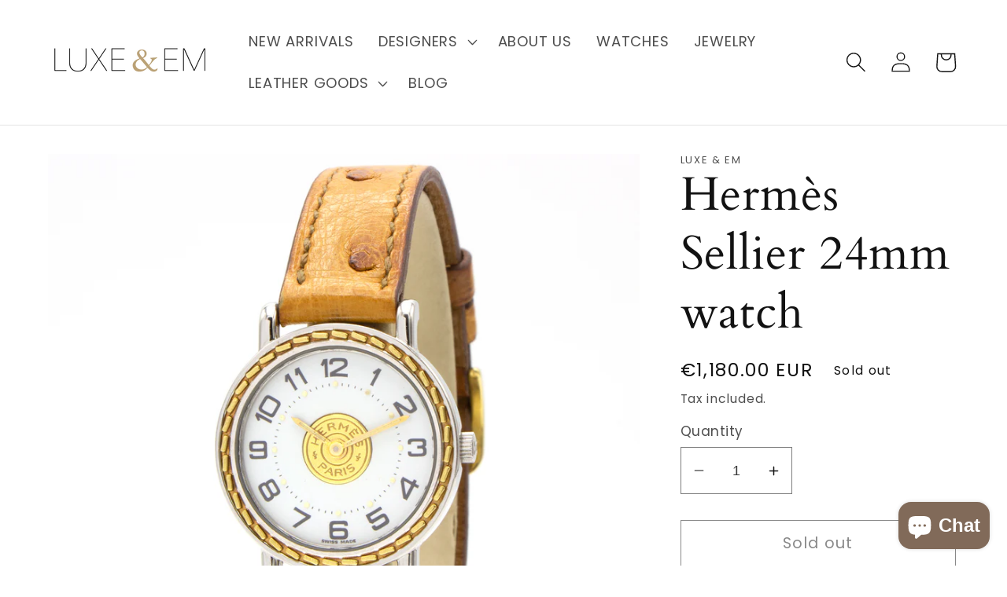

--- FILE ---
content_type: text/html; charset=utf-8
request_url: https://www.luxe-em.com/products/hermes-sellier-24mm-watch-10
body_size: 38867
content:
<!doctype html>
<html class="no-js" lang="en">
  <head>
    <meta charset="utf-8">
    <meta http-equiv="X-UA-Compatible" content="IE=edge">
    <meta name="viewport" content="width=device-width,initial-scale=1">
    <meta name="theme-color" content="">
    <link rel="canonical" href="https://www.luxe-em.com/products/hermes-sellier-24mm-watch-10">
    <link rel="preconnect" href="https://cdn.shopify.com" crossorigin><link rel="icon" type="image/png" href="//www.luxe-em.com/cdn/shop/files/download-PhotoRoom.png?crop=center&height=32&v=1649424648&width=32"><link rel="preconnect" href="https://fonts.shopifycdn.com" crossorigin><title>
      Hermès Sellier 24mm watch
 &ndash; Luxe &amp; Em</title>

    
      <meta name="description" content="Beautiful Hermes Sellier watch. - Large opening watch with chiselled bezel and gold-plated saddler&#39;s quilted bezel.- Steel case with clipped and logotypé back.- Diameter: 24 mm.- White dial with painted Arabic numerals, spear hands, gold-plated Hermès brand macaroon applied in the centre. - Magnificent ostrich leather ">
    

    

<meta property="og:site_name" content="Luxe &amp; Em">
<meta property="og:url" content="https://www.luxe-em.com/products/hermes-sellier-24mm-watch-10">
<meta property="og:title" content="Hermès Sellier 24mm watch">
<meta property="og:type" content="product">
<meta property="og:description" content="Beautiful Hermes Sellier watch. - Large opening watch with chiselled bezel and gold-plated saddler&#39;s quilted bezel.- Steel case with clipped and logotypé back.- Diameter: 24 mm.- White dial with painted Arabic numerals, spear hands, gold-plated Hermès brand macaroon applied in the centre. - Magnificent ostrich leather "><meta property="og:image" content="http://www.luxe-em.com/cdn/shop/products/001_a34ad42b-6a42-4e1f-a563-7099e4e79909.jpg?v=1603820104">
  <meta property="og:image:secure_url" content="https://www.luxe-em.com/cdn/shop/products/001_a34ad42b-6a42-4e1f-a563-7099e4e79909.jpg?v=1603820104">
  <meta property="og:image:width" content="1800">
  <meta property="og:image:height" content="1800"><meta property="og:price:amount" content="1,180.00">
  <meta property="og:price:currency" content="EUR"><meta name="twitter:card" content="summary_large_image">
<meta name="twitter:title" content="Hermès Sellier 24mm watch">
<meta name="twitter:description" content="Beautiful Hermes Sellier watch. - Large opening watch with chiselled bezel and gold-plated saddler&#39;s quilted bezel.- Steel case with clipped and logotypé back.- Diameter: 24 mm.- White dial with painted Arabic numerals, spear hands, gold-plated Hermès brand macaroon applied in the centre. - Magnificent ostrich leather ">


    <script src="//www.luxe-em.com/cdn/shop/t/5/assets/global.js?v=135116476141006970691649423778" defer="defer"></script>
    <script>window.performance && window.performance.mark && window.performance.mark('shopify.content_for_header.start');</script><meta name="google-site-verification" content="-aU_IWHn_VFD7BUC7YsNHWS3DyxURRMed1NANhAdc7g">
<meta id="shopify-digital-wallet" name="shopify-digital-wallet" content="/12665301/digital_wallets/dialog">
<meta name="shopify-checkout-api-token" content="ca2bd96556b4897d28e2b63e74348bc2">
<meta id="in-context-paypal-metadata" data-shop-id="12665301" data-venmo-supported="false" data-environment="production" data-locale="en_US" data-paypal-v4="true" data-currency="EUR">
<link rel="alternate" hreflang="x-default" href="https://www.luxe-em.com/products/hermes-sellier-24mm-watch-10">
<link rel="alternate" hreflang="en" href="https://www.luxe-em.com/products/hermes-sellier-24mm-watch-10">
<link rel="alternate" hreflang="en-BE" href="https://www.luxe-em.com/en-be/products/hermes-sellier-24mm-watch-10">
<link rel="alternate" hreflang="en-US" href="https://www.luxe-em.com/en-be/products/hermes-sellier-24mm-watch-10">
<link rel="alternate" hreflang="en-CA" href="https://www.luxe-em.com/en-be/products/hermes-sellier-24mm-watch-10">
<link rel="alternate" hreflang="en-NO" href="https://www.luxe-em.com/en-be/products/hermes-sellier-24mm-watch-10">
<link rel="alternate" hreflang="en-NL" href="https://www.luxe-em.com/en-be/products/hermes-sellier-24mm-watch-10">
<link rel="alternate" hreflang="en-MT" href="https://www.luxe-em.com/en-be/products/hermes-sellier-24mm-watch-10">
<link rel="alternate" hreflang="en-LU" href="https://www.luxe-em.com/en-be/products/hermes-sellier-24mm-watch-10">
<link rel="alternate" hreflang="en-JE" href="https://www.luxe-em.com/en-be/products/hermes-sellier-24mm-watch-10">
<link rel="alternate" hreflang="en-IT" href="https://www.luxe-em.com/en-be/products/hermes-sellier-24mm-watch-10">
<link rel="alternate" hreflang="en-IE" href="https://www.luxe-em.com/en-be/products/hermes-sellier-24mm-watch-10">
<link rel="alternate" hreflang="en-IS" href="https://www.luxe-em.com/en-be/products/hermes-sellier-24mm-watch-10">
<link rel="alternate" hreflang="en-GR" href="https://www.luxe-em.com/en-be/products/hermes-sellier-24mm-watch-10">
<link rel="alternate" hreflang="en-DE" href="https://www.luxe-em.com/en-be/products/hermes-sellier-24mm-watch-10">
<link rel="alternate" hreflang="en-FI" href="https://www.luxe-em.com/en-be/products/hermes-sellier-24mm-watch-10">
<link rel="alternate" hreflang="en-NZ" href="https://www.luxe-em.com/en-be/products/hermes-sellier-24mm-watch-10">
<link rel="alternate" hreflang="en-AU" href="https://www.luxe-em.com/en-be/products/hermes-sellier-24mm-watch-10">
<link rel="alternate" type="application/json+oembed" href="https://www.luxe-em.com/products/hermes-sellier-24mm-watch-10.oembed">
<script async="async" src="/checkouts/internal/preloads.js?locale=en-FR"></script>
<script id="shopify-features" type="application/json">{"accessToken":"ca2bd96556b4897d28e2b63e74348bc2","betas":["rich-media-storefront-analytics"],"domain":"www.luxe-em.com","predictiveSearch":true,"shopId":12665301,"locale":"en"}</script>
<script>var Shopify = Shopify || {};
Shopify.shop = "luxe-em.myshopify.com";
Shopify.locale = "en";
Shopify.currency = {"active":"EUR","rate":"1.0"};
Shopify.country = "FR";
Shopify.theme = {"name":"Dawn","id":129597636767,"schema_name":"Dawn","schema_version":"4.0.0","theme_store_id":887,"role":"main"};
Shopify.theme.handle = "null";
Shopify.theme.style = {"id":null,"handle":null};
Shopify.cdnHost = "www.luxe-em.com/cdn";
Shopify.routes = Shopify.routes || {};
Shopify.routes.root = "/";</script>
<script type="module">!function(o){(o.Shopify=o.Shopify||{}).modules=!0}(window);</script>
<script>!function(o){function n(){var o=[];function n(){o.push(Array.prototype.slice.apply(arguments))}return n.q=o,n}var t=o.Shopify=o.Shopify||{};t.loadFeatures=n(),t.autoloadFeatures=n()}(window);</script>
<script id="shop-js-analytics" type="application/json">{"pageType":"product"}</script>
<script defer="defer" async type="module" src="//www.luxe-em.com/cdn/shopifycloud/shop-js/modules/v2/client.init-shop-cart-sync_WVOgQShq.en.esm.js"></script>
<script defer="defer" async type="module" src="//www.luxe-em.com/cdn/shopifycloud/shop-js/modules/v2/chunk.common_C_13GLB1.esm.js"></script>
<script defer="defer" async type="module" src="//www.luxe-em.com/cdn/shopifycloud/shop-js/modules/v2/chunk.modal_CLfMGd0m.esm.js"></script>
<script type="module">
  await import("//www.luxe-em.com/cdn/shopifycloud/shop-js/modules/v2/client.init-shop-cart-sync_WVOgQShq.en.esm.js");
await import("//www.luxe-em.com/cdn/shopifycloud/shop-js/modules/v2/chunk.common_C_13GLB1.esm.js");
await import("//www.luxe-em.com/cdn/shopifycloud/shop-js/modules/v2/chunk.modal_CLfMGd0m.esm.js");

  window.Shopify.SignInWithShop?.initShopCartSync?.({"fedCMEnabled":true,"windoidEnabled":true});

</script>
<script>(function() {
  var isLoaded = false;
  function asyncLoad() {
    if (isLoaded) return;
    isLoaded = true;
    var urls = ["https:\/\/chimpstatic.com\/mcjs-connected\/js\/users\/59d3b0bc6d0b8b03608e818ac\/91ad96efa3d62060753609f14.js?shop=luxe-em.myshopify.com","https:\/\/a.mailmunch.co\/widgets\/site-928408-25b8ef3a0216afaebba03f523848562d21d28108.js?shop=luxe-em.myshopify.com","https:\/\/cdn.nfcube.com\/instafeed-a9c8efaf5b4132f60ff44db47c55dc41.js?shop=luxe-em.myshopify.com"];
    for (var i = 0; i < urls.length; i++) {
      var s = document.createElement('script');
      s.type = 'text/javascript';
      s.async = true;
      s.src = urls[i];
      var x = document.getElementsByTagName('script')[0];
      x.parentNode.insertBefore(s, x);
    }
  };
  if(window.attachEvent) {
    window.attachEvent('onload', asyncLoad);
  } else {
    window.addEventListener('load', asyncLoad, false);
  }
})();</script>
<script id="__st">var __st={"a":12665301,"offset":3600,"reqid":"82d0a2b7-4f4c-4353-9adf-22a5050c3807-1769639529","pageurl":"www.luxe-em.com\/products\/hermes-sellier-24mm-watch-10","u":"dff6234925c5","p":"product","rtyp":"product","rid":5815005905055};</script>
<script>window.ShopifyPaypalV4VisibilityTracking = true;</script>
<script id="captcha-bootstrap">!function(){'use strict';const t='contact',e='account',n='new_comment',o=[[t,t],['blogs',n],['comments',n],[t,'customer']],c=[[e,'customer_login'],[e,'guest_login'],[e,'recover_customer_password'],[e,'create_customer']],r=t=>t.map((([t,e])=>`form[action*='/${t}']:not([data-nocaptcha='true']) input[name='form_type'][value='${e}']`)).join(','),a=t=>()=>t?[...document.querySelectorAll(t)].map((t=>t.form)):[];function s(){const t=[...o],e=r(t);return a(e)}const i='password',u='form_key',d=['recaptcha-v3-token','g-recaptcha-response','h-captcha-response',i],f=()=>{try{return window.sessionStorage}catch{return}},m='__shopify_v',_=t=>t.elements[u];function p(t,e,n=!1){try{const o=window.sessionStorage,c=JSON.parse(o.getItem(e)),{data:r}=function(t){const{data:e,action:n}=t;return t[m]||n?{data:e,action:n}:{data:t,action:n}}(c);for(const[e,n]of Object.entries(r))t.elements[e]&&(t.elements[e].value=n);n&&o.removeItem(e)}catch(o){console.error('form repopulation failed',{error:o})}}const l='form_type',E='cptcha';function T(t){t.dataset[E]=!0}const w=window,h=w.document,L='Shopify',v='ce_forms',y='captcha';let A=!1;((t,e)=>{const n=(g='f06e6c50-85a8-45c8-87d0-21a2b65856fe',I='https://cdn.shopify.com/shopifycloud/storefront-forms-hcaptcha/ce_storefront_forms_captcha_hcaptcha.v1.5.2.iife.js',D={infoText:'Protected by hCaptcha',privacyText:'Privacy',termsText:'Terms'},(t,e,n)=>{const o=w[L][v],c=o.bindForm;if(c)return c(t,g,e,D).then(n);var r;o.q.push([[t,g,e,D],n]),r=I,A||(h.body.append(Object.assign(h.createElement('script'),{id:'captcha-provider',async:!0,src:r})),A=!0)});var g,I,D;w[L]=w[L]||{},w[L][v]=w[L][v]||{},w[L][v].q=[],w[L][y]=w[L][y]||{},w[L][y].protect=function(t,e){n(t,void 0,e),T(t)},Object.freeze(w[L][y]),function(t,e,n,w,h,L){const[v,y,A,g]=function(t,e,n){const i=e?o:[],u=t?c:[],d=[...i,...u],f=r(d),m=r(i),_=r(d.filter((([t,e])=>n.includes(e))));return[a(f),a(m),a(_),s()]}(w,h,L),I=t=>{const e=t.target;return e instanceof HTMLFormElement?e:e&&e.form},D=t=>v().includes(t);t.addEventListener('submit',(t=>{const e=I(t);if(!e)return;const n=D(e)&&!e.dataset.hcaptchaBound&&!e.dataset.recaptchaBound,o=_(e),c=g().includes(e)&&(!o||!o.value);(n||c)&&t.preventDefault(),c&&!n&&(function(t){try{if(!f())return;!function(t){const e=f();if(!e)return;const n=_(t);if(!n)return;const o=n.value;o&&e.removeItem(o)}(t);const e=Array.from(Array(32),(()=>Math.random().toString(36)[2])).join('');!function(t,e){_(t)||t.append(Object.assign(document.createElement('input'),{type:'hidden',name:u})),t.elements[u].value=e}(t,e),function(t,e){const n=f();if(!n)return;const o=[...t.querySelectorAll(`input[type='${i}']`)].map((({name:t})=>t)),c=[...d,...o],r={};for(const[a,s]of new FormData(t).entries())c.includes(a)||(r[a]=s);n.setItem(e,JSON.stringify({[m]:1,action:t.action,data:r}))}(t,e)}catch(e){console.error('failed to persist form',e)}}(e),e.submit())}));const S=(t,e)=>{t&&!t.dataset[E]&&(n(t,e.some((e=>e===t))),T(t))};for(const o of['focusin','change'])t.addEventListener(o,(t=>{const e=I(t);D(e)&&S(e,y())}));const B=e.get('form_key'),M=e.get(l),P=B&&M;t.addEventListener('DOMContentLoaded',(()=>{const t=y();if(P)for(const e of t)e.elements[l].value===M&&p(e,B);[...new Set([...A(),...v().filter((t=>'true'===t.dataset.shopifyCaptcha))])].forEach((e=>S(e,t)))}))}(h,new URLSearchParams(w.location.search),n,t,e,['guest_login'])})(!0,!0)}();</script>
<script integrity="sha256-4kQ18oKyAcykRKYeNunJcIwy7WH5gtpwJnB7kiuLZ1E=" data-source-attribution="shopify.loadfeatures" defer="defer" src="//www.luxe-em.com/cdn/shopifycloud/storefront/assets/storefront/load_feature-a0a9edcb.js" crossorigin="anonymous"></script>
<script data-source-attribution="shopify.dynamic_checkout.dynamic.init">var Shopify=Shopify||{};Shopify.PaymentButton=Shopify.PaymentButton||{isStorefrontPortableWallets:!0,init:function(){window.Shopify.PaymentButton.init=function(){};var t=document.createElement("script");t.src="https://www.luxe-em.com/cdn/shopifycloud/portable-wallets/latest/portable-wallets.en.js",t.type="module",document.head.appendChild(t)}};
</script>
<script data-source-attribution="shopify.dynamic_checkout.buyer_consent">
  function portableWalletsHideBuyerConsent(e){var t=document.getElementById("shopify-buyer-consent"),n=document.getElementById("shopify-subscription-policy-button");t&&n&&(t.classList.add("hidden"),t.setAttribute("aria-hidden","true"),n.removeEventListener("click",e))}function portableWalletsShowBuyerConsent(e){var t=document.getElementById("shopify-buyer-consent"),n=document.getElementById("shopify-subscription-policy-button");t&&n&&(t.classList.remove("hidden"),t.removeAttribute("aria-hidden"),n.addEventListener("click",e))}window.Shopify?.PaymentButton&&(window.Shopify.PaymentButton.hideBuyerConsent=portableWalletsHideBuyerConsent,window.Shopify.PaymentButton.showBuyerConsent=portableWalletsShowBuyerConsent);
</script>
<script>
  function portableWalletsCleanup(e){e&&e.src&&console.error("Failed to load portable wallets script "+e.src);var t=document.querySelectorAll("shopify-accelerated-checkout .shopify-payment-button__skeleton, shopify-accelerated-checkout-cart .wallet-cart-button__skeleton"),e=document.getElementById("shopify-buyer-consent");for(let e=0;e<t.length;e++)t[e].remove();e&&e.remove()}function portableWalletsNotLoadedAsModule(e){e instanceof ErrorEvent&&"string"==typeof e.message&&e.message.includes("import.meta")&&"string"==typeof e.filename&&e.filename.includes("portable-wallets")&&(window.removeEventListener("error",portableWalletsNotLoadedAsModule),window.Shopify.PaymentButton.failedToLoad=e,"loading"===document.readyState?document.addEventListener("DOMContentLoaded",window.Shopify.PaymentButton.init):window.Shopify.PaymentButton.init())}window.addEventListener("error",portableWalletsNotLoadedAsModule);
</script>

<script type="module" src="https://www.luxe-em.com/cdn/shopifycloud/portable-wallets/latest/portable-wallets.en.js" onError="portableWalletsCleanup(this)" crossorigin="anonymous"></script>
<script nomodule>
  document.addEventListener("DOMContentLoaded", portableWalletsCleanup);
</script>

<script id='scb4127' type='text/javascript' async='' src='https://www.luxe-em.com/cdn/shopifycloud/privacy-banner/storefront-banner.js'></script><link id="shopify-accelerated-checkout-styles" rel="stylesheet" media="screen" href="https://www.luxe-em.com/cdn/shopifycloud/portable-wallets/latest/accelerated-checkout-backwards-compat.css" crossorigin="anonymous">
<style id="shopify-accelerated-checkout-cart">
        #shopify-buyer-consent {
  margin-top: 1em;
  display: inline-block;
  width: 100%;
}

#shopify-buyer-consent.hidden {
  display: none;
}

#shopify-subscription-policy-button {
  background: none;
  border: none;
  padding: 0;
  text-decoration: underline;
  font-size: inherit;
  cursor: pointer;
}

#shopify-subscription-policy-button::before {
  box-shadow: none;
}

      </style>
<script id="sections-script" data-sections="main-product,product-recommendations,header,footer" defer="defer" src="//www.luxe-em.com/cdn/shop/t/5/compiled_assets/scripts.js?v=2392"></script>
<script>window.performance && window.performance.mark && window.performance.mark('shopify.content_for_header.end');</script>
  <script type="text/javascript">
    var Tipo = Tipo || {};
    Tipo.Booking = Tipo.Booking || {};
    Tipo.Booking.appUrl = 'https://booking.tipo.io';
    Tipo.Booking.shop = {
      id: 33602,
      url : 'luxe-em.myshopify.com',
      domain : 'www.luxe-em.com',
      settings : "{\"general\":{\"hide_add_to_cart\":\"2\",\"hide_buy_now\":\"2\",\"redirect_url\":null,\"allow_bring_more\":false,\"confirm_to\":\"checkout\",\"time_format\":\"24h\",\"multipleEmployees\":\"1\",\"hide_employee_on_front_store\":true,\"multipleLocations\":\"0\",\"show_location_on_front_store\":true,\"formatDate\":\"YYYY-MM-DD\",\"formatDateServe\":\"Y-m-d\",\"formatDateTime\":\"YYYY-MM-DD HH:mm\",\"formatTime\":\"HH:mm\",\"weekStart\":\"1\"},\"booking\":{\"text_price_color\":\"#000000\",\"timeBlock\":\"fixed\",\"stepping\":\"60\",\"font\":\"Arial\",\"primary_color\":\"#000000\",\"cancel_button\":\"#ffffff\",\"text_color\":\"#000000\",\"calender_background_color\":\"#ffffff\",\"calender_text_color\":\"#000000\",\"day_off_color\":\"#a3a3a3\",\"time_slot_color\":\"#a9aaab\",\"time_slot_color_hover\":\"#9b9b9b\",\"selected_time_slot_color\":\"#ffd153\",\"background_color_calendar\":\"#2b3360\",\"background_image\":\"62e05e222a09e_1658871330.png\",\"selected_day_color\":\"#c4b6aa\",\"time_slot_color_selected\":\"#ae947e\",\"background_color_box_message_time_slot_no_available\":\"#e9e9e9\",\"text_color_text_box_message_time_slot_no_available\":\"#d0021b\",\"time_slot_no_available_color\":\"#d0021b\",\"sortProduct\":{\"type\":1,\"sortProductAuto\":\"asc\",\"sortProductManually\":[\"7461865029791\"]},\"statusDefault\":\"2\"},\"translation\":{\"languageDatepicker\":\"en-US\",\"customDatePickerDays\":\"Sunday, Monday, Tuesday, Wednesday, Thursday, Friday, Saturday\",\"customDatePickerDaysShort\":\"Sun, Mon, Tue, Wed, Thu, Fri, Sat\",\"customDatePickerDaysMin\":\"Su, Mo, Tu, We, Th, Fr, Sa\",\"customDatePickerMonths\":\"January, February, March, April, May, June, July, August, September, October, November, December\",\"customDatePickerMonthsShort\":\"Jan, Feb, Mar, Apr, May, Jun, Jul, Aug, Sep, Oct, Nov, Dec\",\"widget\":{\"default\":{\"please_select\":\"Please select service\",\"training\":\"Training\",\"trainer\":\"Trainer\",\"bringing_anyone\":\"Bringing anyone with you?\",\"num_of_additional\":\"Number of Additional People\",\"date_and_time\":\"Pick date & time\",\"continue\":\"Continue\",\"total_price\":\"Total Price\",\"confirm\":\"Confirm\",\"cancel\":\"Cancel\",\"thank_you\":\"Thank you! Your booking is completed\",\"date\":\"Date\",\"time\":\"Time\",\"datetime\":\"Date Time\",\"duration\":\"Duration\",\"location\":\"Location\",\"first_name\":\"First name\",\"last_name\":\"Last name\",\"phone\":\"Phone\",\"email\":\"Email\",\"address\":\"Address\",\"address_2\":\"Address 2\",\"status\":\"Status\",\"country\":\"Country\",\"full_name\":\"Fullname\",\"product\":\"Service\",\"product_placeholder\":\"Select your service\",\"variant\":\"Variant\",\"variant_placeholder\":\"Select your variant\",\"location_placeholder\":\"Select a location\",\"employee\":\"Employee\",\"employee_placeholder\":\"Select an employee\",\"quantity\":\"Quantity\",\"back\":\"Back\",\"payment\":\"Payment\",\"you_can_only_bring\":\"You can only bring {number} people\",\"not_available\":\"Selected service is currently not available.\",\"no_employee\":\"No employee\",\"no_location\":\"No location\",\"is_required\":\"This field is required.\",\"valid_phone_number\":\"Please enter a valid phone number.\",\"valid_email\":\"Please enter a valid email.\",\"time_slot_no_available\":\"This slot is no longer available\",\"price\":\"Price\",\"export_file_isc\":\"Export to file isc\",\"confirm_free_booking_successfully\":\"Thank for your booking. We will get back to you shortly.\",\"confirm_free_booking_unsuccessfully\":\"Whoops, looks like something went wrong.\",\"duration_unit\":\"minutes\"}}},\"integrate\":{\"zapier\":{\"cretaeOrUpdateUrl\":null,\"deleteUrl\":null}},\"free_form\":{\"first_name\":{\"enable\":true,\"label\":\"First name\",\"required\":true},\"last_name\":{\"enable\":true,\"label\":\"Last name\",\"required\":true},\"phone_number\":{\"enable\":false,\"label\":\"Phone number\",\"required\":true},\"email\":{\"label\":\"Email\",\"required\":true,\"enable\":true}}}",
      locale: 'en',
      plan : {"id":7,"version":"2","plan":"FREE","feature":"{\"employee\":1,\"product\":1,\"location\":1,\"extraFieldSet\":false,\"hideBrand\":false,\"trialDay\":\"0\",\"trialDayOld\":\"0\",\"priceOld\":\"0\",\"googleCalendar\":false,\"zoom\":false}","price":"0.00","type":"month","status":1,"created_at":null,"updated_at":"2022-01-21 02:21:05"}
    };
    Tipo.Booking.locale = "en";
    Tipo.Booking.countryCode = ['fr'];
    
      Tipo.Booking.product = {"id":5815005905055,"title":"Hermès Sellier 24mm watch","handle":"hermes-sellier-24mm-watch-10","description":"Beautiful Hermes Sellier watch. \u003cbr data-mce-fragment=\"1\"\u003e- Large opening watch with chiselled bezel and gold-plated saddler's quilted bezel.\u003cbr data-mce-fragment=\"1\"\u003e- Steel case with clipped and logotypé back.\u003cbr data-mce-fragment=\"1\"\u003e- Diameter: 24 mm.\u003cbr data-mce-fragment=\"1\"\u003e- White dial with painted Arabic numerals, spear hands, gold-plated Hermès brand macaroon applied in the centre. \u003cbr data-mce-fragment=\"1\"\u003e- Magnificent ostrich leather strap signed Hermès with original gold-plated pin buckle.\u003cbr data-mce-fragment=\"1\"\u003e- Movement: Quartz winding mechanical calibre \/ HERMES base Eta Swiss. \u003cbr data-mce-fragment=\"1\"\u003e- Comes with a one-year vendor warranty from the date of purchase. \u003cbr data-mce-fragment=\"1\"\u003e- In EXCELLENT CONDITION.\u003cbr data-mce-fragment=\"1\"\u003e- Signed\/numbered dial, case \u0026amp; movement","published_at":"2020-10-27T18:35:02+01:00","created_at":"2020-10-27T18:35:00+01:00","vendor":"Luxe \u0026 Em","type":"Watch","tags":[],"price":118000,"price_min":118000,"price_max":118000,"available":false,"price_varies":false,"compare_at_price":null,"compare_at_price_min":0,"compare_at_price_max":0,"compare_at_price_varies":false,"variants":[{"id":36818060345503,"title":"Default Title","option1":"Default Title","option2":null,"option3":null,"sku":"","requires_shipping":true,"taxable":true,"featured_image":null,"available":false,"name":"Hermès Sellier 24mm watch","public_title":null,"options":["Default Title"],"price":118000,"weight":500,"compare_at_price":null,"inventory_quantity":0,"inventory_management":"shopify","inventory_policy":"deny","barcode":"","requires_selling_plan":false,"selling_plan_allocations":[]}],"images":["\/\/www.luxe-em.com\/cdn\/shop\/products\/001_a34ad42b-6a42-4e1f-a563-7099e4e79909.jpg?v=1603820104","\/\/www.luxe-em.com\/cdn\/shop\/products\/WhatsAppImage2020-10-27at14.08.02.jpg?v=1764869590","\/\/www.luxe-em.com\/cdn\/shop\/products\/WhatsAppImage2020-10-27at14.08.05.jpg?v=1764869590","\/\/www.luxe-em.com\/cdn\/shop\/products\/WhatsAppImage2020-10-27at14.08.04.jpg?v=1764869590","\/\/www.luxe-em.com\/cdn\/shop\/products\/002_824b4339-78a6-4572-aaf8-0e91e20465d3.jpg?v=1764869590","\/\/www.luxe-em.com\/cdn\/shop\/products\/003_adf7081b-cd38-4b87-9cdc-8e18dcd4b56b.jpg?v=1764869590","\/\/www.luxe-em.com\/cdn\/shop\/products\/004_a3701dc1-3ca5-4dd0-b136-331d8a40eca8.jpg?v=1764869590","\/\/www.luxe-em.com\/cdn\/shop\/products\/005_cd4ef981-9e90-4d7e-89b1-4ee0c96682e0.jpg?v=1764869590"],"featured_image":"\/\/www.luxe-em.com\/cdn\/shop\/products\/001_a34ad42b-6a42-4e1f-a563-7099e4e79909.jpg?v=1603820104","options":["Title"],"media":[{"alt":null,"id":12080689414303,"position":1,"preview_image":{"aspect_ratio":1.0,"height":1800,"width":1800,"src":"\/\/www.luxe-em.com\/cdn\/shop\/products\/001_a34ad42b-6a42-4e1f-a563-7099e4e79909.jpg?v=1603820104"},"aspect_ratio":1.0,"height":1800,"media_type":"image","src":"\/\/www.luxe-em.com\/cdn\/shop\/products\/001_a34ad42b-6a42-4e1f-a563-7099e4e79909.jpg?v=1603820104","width":1800},{"alt":null,"id":12080689578143,"position":2,"preview_image":{"aspect_ratio":1.002,"height":1022,"width":1024,"src":"\/\/www.luxe-em.com\/cdn\/shop\/products\/WhatsAppImage2020-10-27at14.08.02.jpg?v=1764869590"},"aspect_ratio":1.002,"height":1022,"media_type":"image","src":"\/\/www.luxe-em.com\/cdn\/shop\/products\/WhatsAppImage2020-10-27at14.08.02.jpg?v=1764869590","width":1024},{"alt":null,"id":12080689643679,"position":3,"preview_image":{"aspect_ratio":1.0,"height":1024,"width":1024,"src":"\/\/www.luxe-em.com\/cdn\/shop\/products\/WhatsAppImage2020-10-27at14.08.05.jpg?v=1764869590"},"aspect_ratio":1.0,"height":1024,"media_type":"image","src":"\/\/www.luxe-em.com\/cdn\/shop\/products\/WhatsAppImage2020-10-27at14.08.05.jpg?v=1764869590","width":1024},{"alt":null,"id":12080689610911,"position":4,"preview_image":{"aspect_ratio":1.0,"height":1024,"width":1024,"src":"\/\/www.luxe-em.com\/cdn\/shop\/products\/WhatsAppImage2020-10-27at14.08.04.jpg?v=1764869590"},"aspect_ratio":1.0,"height":1024,"media_type":"image","src":"\/\/www.luxe-em.com\/cdn\/shop\/products\/WhatsAppImage2020-10-27at14.08.04.jpg?v=1764869590","width":1024},{"alt":null,"id":12080689447071,"position":5,"preview_image":{"aspect_ratio":1.0,"height":1800,"width":1800,"src":"\/\/www.luxe-em.com\/cdn\/shop\/products\/002_824b4339-78a6-4572-aaf8-0e91e20465d3.jpg?v=1764869590"},"aspect_ratio":1.0,"height":1800,"media_type":"image","src":"\/\/www.luxe-em.com\/cdn\/shop\/products\/002_824b4339-78a6-4572-aaf8-0e91e20465d3.jpg?v=1764869590","width":1800},{"alt":null,"id":12080689479839,"position":6,"preview_image":{"aspect_ratio":1.0,"height":1800,"width":1800,"src":"\/\/www.luxe-em.com\/cdn\/shop\/products\/003_adf7081b-cd38-4b87-9cdc-8e18dcd4b56b.jpg?v=1764869590"},"aspect_ratio":1.0,"height":1800,"media_type":"image","src":"\/\/www.luxe-em.com\/cdn\/shop\/products\/003_adf7081b-cd38-4b87-9cdc-8e18dcd4b56b.jpg?v=1764869590","width":1800},{"alt":null,"id":12080689512607,"position":7,"preview_image":{"aspect_ratio":1.001,"height":1799,"width":1800,"src":"\/\/www.luxe-em.com\/cdn\/shop\/products\/004_a3701dc1-3ca5-4dd0-b136-331d8a40eca8.jpg?v=1764869590"},"aspect_ratio":1.001,"height":1799,"media_type":"image","src":"\/\/www.luxe-em.com\/cdn\/shop\/products\/004_a3701dc1-3ca5-4dd0-b136-331d8a40eca8.jpg?v=1764869590","width":1800},{"alt":null,"id":12080689545375,"position":8,"preview_image":{"aspect_ratio":1.0,"height":2008,"width":2008,"src":"\/\/www.luxe-em.com\/cdn\/shop\/products\/005_cd4ef981-9e90-4d7e-89b1-4ee0c96682e0.jpg?v=1764869590"},"aspect_ratio":1.0,"height":2008,"media_type":"image","src":"\/\/www.luxe-em.com\/cdn\/shop\/products\/005_cd4ef981-9e90-4d7e-89b1-4ee0c96682e0.jpg?v=1764869590","width":2008}],"requires_selling_plan":false,"selling_plan_groups":[],"content":"Beautiful Hermes Sellier watch. \u003cbr data-mce-fragment=\"1\"\u003e- Large opening watch with chiselled bezel and gold-plated saddler's quilted bezel.\u003cbr data-mce-fragment=\"1\"\u003e- Steel case with clipped and logotypé back.\u003cbr data-mce-fragment=\"1\"\u003e- Diameter: 24 mm.\u003cbr data-mce-fragment=\"1\"\u003e- White dial with painted Arabic numerals, spear hands, gold-plated Hermès brand macaroon applied in the centre. \u003cbr data-mce-fragment=\"1\"\u003e- Magnificent ostrich leather strap signed Hermès with original gold-plated pin buckle.\u003cbr data-mce-fragment=\"1\"\u003e- Movement: Quartz winding mechanical calibre \/ HERMES base Eta Swiss. \u003cbr data-mce-fragment=\"1\"\u003e- Comes with a one-year vendor warranty from the date of purchase. \u003cbr data-mce-fragment=\"1\"\u003e- In EXCELLENT CONDITION.\u003cbr data-mce-fragment=\"1\"\u003e- Signed\/numbered dial, case \u0026amp; movement"};
      Tipo.Booking.product.options = [{"name":"Title","position":1,"values":["Default Title"]}];
      
        Tipo.Booking.product.variants[0].inventory_management = 'shopify';
        Tipo.Booking.product.variants[0].inventory_quantity = 0;
        Tipo.Booking.product.variants[0].inventory_policy = 'deny';
      
    

    

    Tipo.Booking.settings = {"general":{"hide_add_to_cart":"2","hide_buy_now":"2","redirect_url":null,"allow_bring_more":false,"confirm_to":"checkout","time_format":"24h","multipleEmployees":"1","hide_employee_on_front_store":true,"multipleLocations":"0","show_location_on_front_store":true,"formatDate":"YYYY-MM-DD","formatDateServe":"Y-m-d","formatDateTime":"YYYY-MM-DD HH:mm","formatTime":"HH:mm","weekStart":"1"},"booking":{"text_price_color":"#000000","timeBlock":"fixed","stepping":"60","font":"Arial","primary_color":"#000000","cancel_button":"#ffffff","text_color":"#000000","calender_background_color":"#ffffff","calender_text_color":"#000000","day_off_color":"#a3a3a3","time_slot_color":"#a9aaab","time_slot_color_hover":"#9b9b9b","selected_time_slot_color":"#ffd153","background_color_calendar":"#2b3360","background_image":"62e05e222a09e_1658871330.png","selected_day_color":"#c4b6aa","time_slot_color_selected":"#ae947e","background_color_box_message_time_slot_no_available":"#e9e9e9","text_color_text_box_message_time_slot_no_available":"#d0021b","time_slot_no_available_color":"#d0021b","sortProduct":{"type":1,"sortProductAuto":"asc","sortProductManually":["7461865029791"]},"statusDefault":"2"},"translation":{"languageDatepicker":"en-US","customDatePickerDays":"Sunday, Monday, Tuesday, Wednesday, Thursday, Friday, Saturday","customDatePickerDaysShort":"Sun, Mon, Tue, Wed, Thu, Fri, Sat","customDatePickerDaysMin":"Su, Mo, Tu, We, Th, Fr, Sa","customDatePickerMonths":"January, February, March, April, May, June, July, August, September, October, November, December","customDatePickerMonthsShort":"Jan, Feb, Mar, Apr, May, Jun, Jul, Aug, Sep, Oct, Nov, Dec","widget":{"default":{"please_select":"Please select service","training":"Training","trainer":"Trainer","bringing_anyone":"Bringing anyone with you?","num_of_additional":"Number of Additional People","date_and_time":"Pick date & time","continue":"Continue","total_price":"Total Price","confirm":"Confirm","cancel":"Cancel","thank_you":"Thank you! Your booking is completed","date":"Date","time":"Time","datetime":"Date Time","duration":"Duration","location":"Location","first_name":"First name","last_name":"Last name","phone":"Phone","email":"Email","address":"Address","address_2":"Address 2","status":"Status","country":"Country","full_name":"Fullname","product":"Service","product_placeholder":"Select your service","variant":"Variant","variant_placeholder":"Select your variant","location_placeholder":"Select a location","employee":"Employee","employee_placeholder":"Select an employee","quantity":"Quantity","back":"Back","payment":"Payment","you_can_only_bring":"You can only bring {number} people","not_available":"Selected service is currently not available.","no_employee":"No employee","no_location":"No location","is_required":"This field is required.","valid_phone_number":"Please enter a valid phone number.","valid_email":"Please enter a valid email.","time_slot_no_available":"This slot is no longer available","price":"Price","export_file_isc":"Export to file isc","confirm_free_booking_successfully":"Thank for your booking. We will get back to you shortly.","confirm_free_booking_unsuccessfully":"Whoops, looks like something went wrong.","duration_unit":"minutes"}}},"free_form":{"first_name":{"enable":true,"label":"First name","required":true},"last_name":{"enable":true,"label":"Last name","required":true},"phone_number":{"enable":false,"label":"Phone number","required":true},"email":{"label":"Email","required":true,"enable":true}},"languageDatepicker":{"days":["Sunday","Monday","Tuesday","Wednesday","Thursday","Friday","Saturday"],"daysShort":["Sun","Mon","Tue","Wed","Thu","Fri","Sat"],"daysMin":["Su","Mo","Tu","We","Th","Fr","Sa"],"months":["January","February","March","April","May","June","July","August","September","October","November","December"],"monthsShort":["Jan","Feb","Mar","Apr","May","Jun","Jul","Aug","Sep","Oct","Nov","Dec"]}}
  Tipo.Booking.page = {
    type : 'product'
  };
  Tipo.Booking.money_format = '€{{amount}}';
  Tipo.Booking.timezone = {
    shop : 'Europe/Paris',
    server : 'UTC'
  }
  Tipo.Booking.configs = {
    products : [{"id":"7461865029791","title":"Book your appointment","handle":"book-your-appointment","capacity":{"type":"product","rule":"5"},"extra_filed_set_id":null,"note":null,"is_free":1,"available_time_basis":"employees","duration":{"type":"product","rule":60},"location_ids":[39147],"employee_ids":[43072]}],
    locations : [{"id":39147,"name":"Default location","employee_ids":[43072]}],
    employees : [{"id":43072,"first_name":"Emily","last_name":"Song","avatar":"62e05c426de6a_1658870850.jpeg","location_ids":[39147]}]
  };
  Tipo.Booking.trans = Tipo.Booking.settings.translation.widget[Tipo.Booking.locale] || Tipo.Booking.settings.translation.widget.default
</script>
<textarea style="display:none !important" class="tipo-money-format">€{{amount}}</textarea>
<style>
  .tpb-booking-form *{
    font-family: Arial;
  }
  .tpb-booking-form .copyright{
    display: none;
  }
  .tpb-booking-form .tpb-box .tpb-form-control .tpb-text-price{
    color: #000000;
  }
  .tpb-booking-form .tpb-box .tpb-form-control label,
  .tpb-booking-form .tpb-box .tpb-form-control #tpb-message-bring_qty,
  .tpb-booking-form .tpb-box .tpb-form-control .ss-single-selected,
  .tpb-booking-form .tpb-box .tpb-form-control #tpb-productTitle-input,
  .tpb-booking-form .tpb-box .extra-fields .element,
  .tpb-booking-form .tpb-box .extra-fields .element label,
  .tpb-booking-form .tpb-box .extra-fields .element input,
  .tpb-booking-form .tpb-box .extra-fields .element textarea,
  .tpb-booking-form .tpb-box .extra-fields .element select,
  .tpb-booking-form .tpb-box .label,
  .tpb-booking-form .tpb-box .booking-info{
    color: #000000;
  }
  .tpb-booking-form .tpb-box .content .step1 {
    background-image: url('https://cdn.shopify.com/s/files/1/1266/5301/t/5/assets/tipo.booking.img-background.62e05e222a09e_1658871330.png');
  }
  .tpb-booking-form .tpb-box .content .step1 .inner-step h5{
    color: #000000;
  }
  .tpb-message_not-available,
  .tpb-message_not-available .dismiss svg {
    color: #000000;
  }
  .tpb-box .action .continue-button,
  .tpb-box .action .confirm-button,
  .tpb-box .action .confirm-button.loading .spinner{
    background-color: #000000;
  }
  .tpb-box .action .back-button{
    color: #000000;
  }
  .tpb-form-control.price p {
    color: #000000;
  }

  /* Next Step */
  .tpb-box .content .step2{
    background: #ffffff;
  }
  .tpb-box .content .confirm .product-info .title,
  .tpb-box .content .confirm .booking-info,
  .tpb-box .content .confirm .booking-info label
  .tpb-box .content .confirm .extra-fields .element *,
  .tpb-box .content .confirm .extra-fields .element .ss-single-selected,
  .tpb-box .content .confirm .extra-fields .tpb-radio-group,
  .tpb-box .content .confirm .extra-fields .tpb-radio-group [type="radio"]:not(:checked) + label,
  .tpb-box .content .confirm .subtotal > .g-row ,
  .success_message_when_free_booking,
  .tpb-wrapper-btnExport,
  .tpb-wrapper-btnExport .tpb-btnExport .tpb-btnExport-title .tpb-btnExport-title_text,
  .infoBooking,
  .infoBooking label,
  .confirmBookingFree_action,
  .confirmBookingFree_action a div span,
  {
    color: #000000;
  }
  .tpb-box .content .confirm .extra-fields .tpb-checkbox .ctx:hover span:first-child
  .tpb-box .content .confirm .extra-fields .tpb-checkbox .inp-box:checked + .ctx span:first-child
  {
    border-color: #000000;
  }
  .tpb-box .content .confirm .extra-fields .tpb-radio-group [type="radio"]:checked + label:after,
  .tpb-box .content .confirm .extra-fields .tpb-checkbox .inp-box:checked + .ctx span:first-child{
    background: #000000;
  }
  .tpb-box .content .confirm .subtotal > .g-row .value{
    color: #000000;
  }
  .tpb-datepicker .datepicker-panel > ul > li {
    color: #000000;
  }
  .tpb-datepicker .datepicker-panel > ul > li:hover{
    background: #9b9b9b;
  }
  .tpb-datepicker .datepicker-panel > ul > li.disabled{
    color: #a3a3a3;
  }
  .tpb-datepicker .datepicker-panel > ul > li.picked{
    background: #c4b6aa;
  }
  .tpb-timepicker .radiobtn{
    color: #000000;
  }
  .tpb-timepicker .radiobtn .tooltip{
    background-color: #e9e9e9;
    color: #d0021b;
  }
  .tpb-timepicker .radiobtn label{
    background: #a9aaab;
    color: #000000;
  }
  .tpb-timepicker .radiobtn label:hover {
    background: #9b9b9b;
  }
  .tpb-timepicker .radiobtn label.disabled {
    background: #d0021b;
  }
  .tpb-timepicker .radiobtn input[type="radio"]:checked + label,
  .tpb-timepicker .radiobtn input[type="checkbox"]:checked + label {
    background: #ae947e;
  }

  /* History */
  #tpb-history-booking * {
    font-family: Arial;
  }
  #tpb-history-booking .tpb-table tr th{
    color: #000000;
  }
  #tpb-history-booking .copyright {
    display: none;
  }
</style>
<script src='//www.luxe-em.com/cdn/shop/t/5/assets/tipo.booking.index.min.js?v=167610409380024229381658865869' defer ></script> 
 <script src="//www.luxe-em.com/cdn/shop/t/5/assets/servicify-asset.js?v=9391740801321792721658864161" type="text/javascript"></script>


    <style data-shopify>
      @font-face {
  font-family: Poppins;
  font-weight: 400;
  font-style: normal;
  font-display: swap;
  src: url("//www.luxe-em.com/cdn/fonts/poppins/poppins_n4.0ba78fa5af9b0e1a374041b3ceaadf0a43b41362.woff2") format("woff2"),
       url("//www.luxe-em.com/cdn/fonts/poppins/poppins_n4.214741a72ff2596839fc9760ee7a770386cf16ca.woff") format("woff");
}

      @font-face {
  font-family: Poppins;
  font-weight: 700;
  font-style: normal;
  font-display: swap;
  src: url("//www.luxe-em.com/cdn/fonts/poppins/poppins_n7.56758dcf284489feb014a026f3727f2f20a54626.woff2") format("woff2"),
       url("//www.luxe-em.com/cdn/fonts/poppins/poppins_n7.f34f55d9b3d3205d2cd6f64955ff4b36f0cfd8da.woff") format("woff");
}

      @font-face {
  font-family: Poppins;
  font-weight: 400;
  font-style: italic;
  font-display: swap;
  src: url("//www.luxe-em.com/cdn/fonts/poppins/poppins_i4.846ad1e22474f856bd6b81ba4585a60799a9f5d2.woff2") format("woff2"),
       url("//www.luxe-em.com/cdn/fonts/poppins/poppins_i4.56b43284e8b52fc64c1fd271f289a39e8477e9ec.woff") format("woff");
}

      @font-face {
  font-family: Poppins;
  font-weight: 700;
  font-style: italic;
  font-display: swap;
  src: url("//www.luxe-em.com/cdn/fonts/poppins/poppins_i7.42fd71da11e9d101e1e6c7932199f925f9eea42d.woff2") format("woff2"),
       url("//www.luxe-em.com/cdn/fonts/poppins/poppins_i7.ec8499dbd7616004e21155106d13837fff4cf556.woff") format("woff");
}

      @font-face {
  font-family: Cardo;
  font-weight: 400;
  font-style: normal;
  font-display: swap;
  src: url("//www.luxe-em.com/cdn/fonts/cardo/cardo_n4.8d7bdd0369840597cbb62dc8a447619701d8d34a.woff2") format("woff2"),
       url("//www.luxe-em.com/cdn/fonts/cardo/cardo_n4.23b63d1eff80cb5da813c4cccb6427058253ce24.woff") format("woff");
}


      :root {
        --font-body-family: Poppins, sans-serif;
        --font-body-style: normal;
        --font-body-weight: 400;

        --font-heading-family: Cardo, serif;
        --font-heading-style: normal;
        --font-heading-weight: 400;

        --font-body-scale: 1.3;
        --font-heading-scale: 1.1538461538461537;

        --color-base-text: 18, 18, 18;
        --color-shadow: 18, 18, 18;
        --color-base-background-1: 255, 255, 255;
        --color-base-background-2: 0, 0, 0;
        --color-base-solid-button-labels: 255, 255, 255;
        --color-base-outline-button-labels: 18, 18, 18;
        --color-base-accent-1: 182, 162, 122;
        --color-base-accent-2: 0, 0, 0;
        --payment-terms-background-color: #ffffff;

        --gradient-base-background-1: #ffffff;
        --gradient-base-background-2: #000000;
        --gradient-base-accent-1: #b6a27a;
        --gradient-base-accent-2: #000000;

        --media-padding: px;
        --media-border-opacity: 0.05;
        --media-border-width: 0px;
        --media-radius: 0px;
        --media-shadow-opacity: 0.0;
        --media-shadow-horizontal-offset: 0px;
        --media-shadow-vertical-offset: 4px;
        --media-shadow-blur-radius: 5px;

        --page-width: 120rem;
        --page-width-margin: 0rem;

        --card-image-padding: 0.0rem;
        --card-corner-radius: 0.0rem;
        --card-text-alignment: left;
        --card-border-width: 0.0rem;
        --card-border-opacity: 0.1;
        --card-shadow-opacity: 0.0;
        --card-shadow-horizontal-offset: 0.0rem;
        --card-shadow-vertical-offset: 0.4rem;
        --card-shadow-blur-radius: 0.5rem;

        --badge-corner-radius: 4.0rem;

        --popup-border-width: 1px;
        --popup-border-opacity: 0.1;
        --popup-corner-radius: 0px;
        --popup-shadow-opacity: 0.0;
        --popup-shadow-horizontal-offset: 0px;
        --popup-shadow-vertical-offset: 4px;
        --popup-shadow-blur-radius: 5px;

        --drawer-border-width: 0px;
        --drawer-border-opacity: 0.0;
        --drawer-shadow-opacity: 0.0;
        --drawer-shadow-horizontal-offset: 0px;
        --drawer-shadow-vertical-offset: 0px;
        --drawer-shadow-blur-radius: 5px;

        --spacing-sections-desktop: 0px;
        --spacing-sections-mobile: 0px;

        --grid-desktop-vertical-spacing: 8px;
        --grid-desktop-horizontal-spacing: 8px;
        --grid-mobile-vertical-spacing: 4px;
        --grid-mobile-horizontal-spacing: 4px;

        --text-boxes-border-opacity: 0.0;
        --text-boxes-border-width: 0px;
        --text-boxes-radius: 0px;
        --text-boxes-shadow-opacity: 0.0;
        --text-boxes-shadow-horizontal-offset: 2px;
        --text-boxes-shadow-vertical-offset: 4px;
        --text-boxes-shadow-blur-radius: 10px;

        --buttons-radius: 0px;
        --buttons-radius-outset: 0px;
        --buttons-border-width: 1px;
        --buttons-border-opacity: 1.0;
        --buttons-shadow-opacity: 0.0;
        --buttons-shadow-horizontal-offset: 0px;
        --buttons-shadow-vertical-offset: 4px;
        --buttons-shadow-blur-radius: 5px;
        --buttons-border-offset: 0px;

        --inputs-radius: 0px;
        --inputs-border-width: 1px;
        --inputs-border-opacity: 0.55;
        --inputs-shadow-opacity: 0.0;
        --inputs-shadow-horizontal-offset: 0px;
        --inputs-margin-offset: 0px;
        --inputs-shadow-vertical-offset: 4px;
        --inputs-shadow-blur-radius: 5px;
        --inputs-radius-outset: 0px;

        --variant-pills-radius: 40px;
        --variant-pills-border-width: 1px;
        --variant-pills-border-opacity: 0.4;
        --variant-pills-shadow-opacity: 0.0;
        --variant-pills-shadow-horizontal-offset: 0px;
        --variant-pills-shadow-vertical-offset: 4px;
        --variant-pills-shadow-blur-radius: 5px;
      }

      *,
      *::before,
      *::after {
        box-sizing: inherit;
      }

      html {
        box-sizing: border-box;
        font-size: calc(var(--font-body-scale) * 62.5%);
        height: 100%;
      }

      body {
        display: grid;
        grid-template-rows: auto auto 1fr auto;
        grid-template-columns: 100%;
        min-height: 100%;
        margin: 0;
        font-size: 1.5rem;
        letter-spacing: 0.06rem;
        line-height: calc(1 + 0.8 / var(--font-body-scale));
        font-family: var(--font-body-family);
        font-style: var(--font-body-style);
        font-weight: var(--font-body-weight);
      }

      @media screen and (min-width: 750px) {
        body {
          font-size: 1.6rem;
        }
      }
    </style>

    <link href="//www.luxe-em.com/cdn/shop/t/5/assets/base.css?v=144997082486365258741649423794" rel="stylesheet" type="text/css" media="all" />
<link rel="preload" as="font" href="//www.luxe-em.com/cdn/fonts/poppins/poppins_n4.0ba78fa5af9b0e1a374041b3ceaadf0a43b41362.woff2" type="font/woff2" crossorigin><link rel="preload" as="font" href="//www.luxe-em.com/cdn/fonts/cardo/cardo_n4.8d7bdd0369840597cbb62dc8a447619701d8d34a.woff2" type="font/woff2" crossorigin><link rel="stylesheet" href="//www.luxe-em.com/cdn/shop/t/5/assets/component-predictive-search.css?v=165644661289088488651649423774" media="print" onload="this.media='all'"><script>document.documentElement.className = document.documentElement.className.replace('no-js', 'js');
    if (Shopify.designMode) {
      document.documentElement.classList.add('shopify-design-mode');
    }
    </script>
  <script src="https://cdn.shopify.com/extensions/e8878072-2f6b-4e89-8082-94b04320908d/inbox-1254/assets/inbox-chat-loader.js" type="text/javascript" defer="defer"></script>
<link href="https://monorail-edge.shopifysvc.com" rel="dns-prefetch">
<script>(function(){if ("sendBeacon" in navigator && "performance" in window) {try {var session_token_from_headers = performance.getEntriesByType('navigation')[0].serverTiming.find(x => x.name == '_s').description;} catch {var session_token_from_headers = undefined;}var session_cookie_matches = document.cookie.match(/_shopify_s=([^;]*)/);var session_token_from_cookie = session_cookie_matches && session_cookie_matches.length === 2 ? session_cookie_matches[1] : "";var session_token = session_token_from_headers || session_token_from_cookie || "";function handle_abandonment_event(e) {var entries = performance.getEntries().filter(function(entry) {return /monorail-edge.shopifysvc.com/.test(entry.name);});if (!window.abandonment_tracked && entries.length === 0) {window.abandonment_tracked = true;var currentMs = Date.now();var navigation_start = performance.timing.navigationStart;var payload = {shop_id: 12665301,url: window.location.href,navigation_start,duration: currentMs - navigation_start,session_token,page_type: "product"};window.navigator.sendBeacon("https://monorail-edge.shopifysvc.com/v1/produce", JSON.stringify({schema_id: "online_store_buyer_site_abandonment/1.1",payload: payload,metadata: {event_created_at_ms: currentMs,event_sent_at_ms: currentMs}}));}}window.addEventListener('pagehide', handle_abandonment_event);}}());</script>
<script id="web-pixels-manager-setup">(function e(e,d,r,n,o){if(void 0===o&&(o={}),!Boolean(null===(a=null===(i=window.Shopify)||void 0===i?void 0:i.analytics)||void 0===a?void 0:a.replayQueue)){var i,a;window.Shopify=window.Shopify||{};var t=window.Shopify;t.analytics=t.analytics||{};var s=t.analytics;s.replayQueue=[],s.publish=function(e,d,r){return s.replayQueue.push([e,d,r]),!0};try{self.performance.mark("wpm:start")}catch(e){}var l=function(){var e={modern:/Edge?\/(1{2}[4-9]|1[2-9]\d|[2-9]\d{2}|\d{4,})\.\d+(\.\d+|)|Firefox\/(1{2}[4-9]|1[2-9]\d|[2-9]\d{2}|\d{4,})\.\d+(\.\d+|)|Chrom(ium|e)\/(9{2}|\d{3,})\.\d+(\.\d+|)|(Maci|X1{2}).+ Version\/(15\.\d+|(1[6-9]|[2-9]\d|\d{3,})\.\d+)([,.]\d+|)( \(\w+\)|)( Mobile\/\w+|) Safari\/|Chrome.+OPR\/(9{2}|\d{3,})\.\d+\.\d+|(CPU[ +]OS|iPhone[ +]OS|CPU[ +]iPhone|CPU IPhone OS|CPU iPad OS)[ +]+(15[._]\d+|(1[6-9]|[2-9]\d|\d{3,})[._]\d+)([._]\d+|)|Android:?[ /-](13[3-9]|1[4-9]\d|[2-9]\d{2}|\d{4,})(\.\d+|)(\.\d+|)|Android.+Firefox\/(13[5-9]|1[4-9]\d|[2-9]\d{2}|\d{4,})\.\d+(\.\d+|)|Android.+Chrom(ium|e)\/(13[3-9]|1[4-9]\d|[2-9]\d{2}|\d{4,})\.\d+(\.\d+|)|SamsungBrowser\/([2-9]\d|\d{3,})\.\d+/,legacy:/Edge?\/(1[6-9]|[2-9]\d|\d{3,})\.\d+(\.\d+|)|Firefox\/(5[4-9]|[6-9]\d|\d{3,})\.\d+(\.\d+|)|Chrom(ium|e)\/(5[1-9]|[6-9]\d|\d{3,})\.\d+(\.\d+|)([\d.]+$|.*Safari\/(?![\d.]+ Edge\/[\d.]+$))|(Maci|X1{2}).+ Version\/(10\.\d+|(1[1-9]|[2-9]\d|\d{3,})\.\d+)([,.]\d+|)( \(\w+\)|)( Mobile\/\w+|) Safari\/|Chrome.+OPR\/(3[89]|[4-9]\d|\d{3,})\.\d+\.\d+|(CPU[ +]OS|iPhone[ +]OS|CPU[ +]iPhone|CPU IPhone OS|CPU iPad OS)[ +]+(10[._]\d+|(1[1-9]|[2-9]\d|\d{3,})[._]\d+)([._]\d+|)|Android:?[ /-](13[3-9]|1[4-9]\d|[2-9]\d{2}|\d{4,})(\.\d+|)(\.\d+|)|Mobile Safari.+OPR\/([89]\d|\d{3,})\.\d+\.\d+|Android.+Firefox\/(13[5-9]|1[4-9]\d|[2-9]\d{2}|\d{4,})\.\d+(\.\d+|)|Android.+Chrom(ium|e)\/(13[3-9]|1[4-9]\d|[2-9]\d{2}|\d{4,})\.\d+(\.\d+|)|Android.+(UC? ?Browser|UCWEB|U3)[ /]?(15\.([5-9]|\d{2,})|(1[6-9]|[2-9]\d|\d{3,})\.\d+)\.\d+|SamsungBrowser\/(5\.\d+|([6-9]|\d{2,})\.\d+)|Android.+MQ{2}Browser\/(14(\.(9|\d{2,})|)|(1[5-9]|[2-9]\d|\d{3,})(\.\d+|))(\.\d+|)|K[Aa][Ii]OS\/(3\.\d+|([4-9]|\d{2,})\.\d+)(\.\d+|)/},d=e.modern,r=e.legacy,n=navigator.userAgent;return n.match(d)?"modern":n.match(r)?"legacy":"unknown"}(),u="modern"===l?"modern":"legacy",c=(null!=n?n:{modern:"",legacy:""})[u],f=function(e){return[e.baseUrl,"/wpm","/b",e.hashVersion,"modern"===e.buildTarget?"m":"l",".js"].join("")}({baseUrl:d,hashVersion:r,buildTarget:u}),m=function(e){var d=e.version,r=e.bundleTarget,n=e.surface,o=e.pageUrl,i=e.monorailEndpoint;return{emit:function(e){var a=e.status,t=e.errorMsg,s=(new Date).getTime(),l=JSON.stringify({metadata:{event_sent_at_ms:s},events:[{schema_id:"web_pixels_manager_load/3.1",payload:{version:d,bundle_target:r,page_url:o,status:a,surface:n,error_msg:t},metadata:{event_created_at_ms:s}}]});if(!i)return console&&console.warn&&console.warn("[Web Pixels Manager] No Monorail endpoint provided, skipping logging."),!1;try{return self.navigator.sendBeacon.bind(self.navigator)(i,l)}catch(e){}var u=new XMLHttpRequest;try{return u.open("POST",i,!0),u.setRequestHeader("Content-Type","text/plain"),u.send(l),!0}catch(e){return console&&console.warn&&console.warn("[Web Pixels Manager] Got an unhandled error while logging to Monorail."),!1}}}}({version:r,bundleTarget:l,surface:e.surface,pageUrl:self.location.href,monorailEndpoint:e.monorailEndpoint});try{o.browserTarget=l,function(e){var d=e.src,r=e.async,n=void 0===r||r,o=e.onload,i=e.onerror,a=e.sri,t=e.scriptDataAttributes,s=void 0===t?{}:t,l=document.createElement("script"),u=document.querySelector("head"),c=document.querySelector("body");if(l.async=n,l.src=d,a&&(l.integrity=a,l.crossOrigin="anonymous"),s)for(var f in s)if(Object.prototype.hasOwnProperty.call(s,f))try{l.dataset[f]=s[f]}catch(e){}if(o&&l.addEventListener("load",o),i&&l.addEventListener("error",i),u)u.appendChild(l);else{if(!c)throw new Error("Did not find a head or body element to append the script");c.appendChild(l)}}({src:f,async:!0,onload:function(){if(!function(){var e,d;return Boolean(null===(d=null===(e=window.Shopify)||void 0===e?void 0:e.analytics)||void 0===d?void 0:d.initialized)}()){var d=window.webPixelsManager.init(e)||void 0;if(d){var r=window.Shopify.analytics;r.replayQueue.forEach((function(e){var r=e[0],n=e[1],o=e[2];d.publishCustomEvent(r,n,o)})),r.replayQueue=[],r.publish=d.publishCustomEvent,r.visitor=d.visitor,r.initialized=!0}}},onerror:function(){return m.emit({status:"failed",errorMsg:"".concat(f," has failed to load")})},sri:function(e){var d=/^sha384-[A-Za-z0-9+/=]+$/;return"string"==typeof e&&d.test(e)}(c)?c:"",scriptDataAttributes:o}),m.emit({status:"loading"})}catch(e){m.emit({status:"failed",errorMsg:(null==e?void 0:e.message)||"Unknown error"})}}})({shopId: 12665301,storefrontBaseUrl: "https://www.luxe-em.com",extensionsBaseUrl: "https://extensions.shopifycdn.com/cdn/shopifycloud/web-pixels-manager",monorailEndpoint: "https://monorail-edge.shopifysvc.com/unstable/produce_batch",surface: "storefront-renderer",enabledBetaFlags: ["2dca8a86"],webPixelsConfigList: [{"id":"1002635595","configuration":"{\"config\":\"{\\\"pixel_id\\\":\\\"G-D6H7XCBBNT\\\",\\\"target_country\\\":\\\"FR\\\",\\\"gtag_events\\\":[{\\\"type\\\":\\\"search\\\",\\\"action_label\\\":[\\\"G-D6H7XCBBNT\\\",\\\"AW-378996064\\\/SV4YCL2z8LgDEOCK3LQB\\\"]},{\\\"type\\\":\\\"begin_checkout\\\",\\\"action_label\\\":[\\\"G-D6H7XCBBNT\\\",\\\"AW-378996064\\\/GBq7CLqz8LgDEOCK3LQB\\\"]},{\\\"type\\\":\\\"view_item\\\",\\\"action_label\\\":[\\\"G-D6H7XCBBNT\\\",\\\"AW-378996064\\\/6XUECLSz8LgDEOCK3LQB\\\",\\\"MC-J3PCN5S2XS\\\"]},{\\\"type\\\":\\\"purchase\\\",\\\"action_label\\\":[\\\"G-D6H7XCBBNT\\\",\\\"AW-378996064\\\/eddSCLGz8LgDEOCK3LQB\\\",\\\"MC-J3PCN5S2XS\\\"]},{\\\"type\\\":\\\"page_view\\\",\\\"action_label\\\":[\\\"G-D6H7XCBBNT\\\",\\\"AW-378996064\\\/ckGMCK6z8LgDEOCK3LQB\\\",\\\"MC-J3PCN5S2XS\\\"]},{\\\"type\\\":\\\"add_payment_info\\\",\\\"action_label\\\":[\\\"G-D6H7XCBBNT\\\",\\\"AW-378996064\\\/rqbCCLi08LgDEOCK3LQB\\\"]},{\\\"type\\\":\\\"add_to_cart\\\",\\\"action_label\\\":[\\\"G-D6H7XCBBNT\\\",\\\"AW-378996064\\\/yPyxCLez8LgDEOCK3LQB\\\"]}],\\\"enable_monitoring_mode\\\":false}\"}","eventPayloadVersion":"v1","runtimeContext":"OPEN","scriptVersion":"b2a88bafab3e21179ed38636efcd8a93","type":"APP","apiClientId":1780363,"privacyPurposes":[],"dataSharingAdjustments":{"protectedCustomerApprovalScopes":["read_customer_address","read_customer_email","read_customer_name","read_customer_personal_data","read_customer_phone"]}},{"id":"370606411","configuration":"{\"pixel_id\":\"3011256372436086\",\"pixel_type\":\"facebook_pixel\",\"metaapp_system_user_token\":\"-\"}","eventPayloadVersion":"v1","runtimeContext":"OPEN","scriptVersion":"ca16bc87fe92b6042fbaa3acc2fbdaa6","type":"APP","apiClientId":2329312,"privacyPurposes":["ANALYTICS","MARKETING","SALE_OF_DATA"],"dataSharingAdjustments":{"protectedCustomerApprovalScopes":["read_customer_address","read_customer_email","read_customer_name","read_customer_personal_data","read_customer_phone"]}},{"id":"shopify-app-pixel","configuration":"{}","eventPayloadVersion":"v1","runtimeContext":"STRICT","scriptVersion":"0450","apiClientId":"shopify-pixel","type":"APP","privacyPurposes":["ANALYTICS","MARKETING"]},{"id":"shopify-custom-pixel","eventPayloadVersion":"v1","runtimeContext":"LAX","scriptVersion":"0450","apiClientId":"shopify-pixel","type":"CUSTOM","privacyPurposes":["ANALYTICS","MARKETING"]}],isMerchantRequest: false,initData: {"shop":{"name":"Luxe \u0026 Em","paymentSettings":{"currencyCode":"EUR"},"myshopifyDomain":"luxe-em.myshopify.com","countryCode":"FR","storefrontUrl":"https:\/\/www.luxe-em.com"},"customer":null,"cart":null,"checkout":null,"productVariants":[{"price":{"amount":1180.0,"currencyCode":"EUR"},"product":{"title":"Hermès Sellier 24mm watch","vendor":"Luxe \u0026 Em","id":"5815005905055","untranslatedTitle":"Hermès Sellier 24mm watch","url":"\/products\/hermes-sellier-24mm-watch-10","type":"Watch"},"id":"36818060345503","image":{"src":"\/\/www.luxe-em.com\/cdn\/shop\/products\/001_a34ad42b-6a42-4e1f-a563-7099e4e79909.jpg?v=1603820104"},"sku":"","title":"Default Title","untranslatedTitle":"Default Title"}],"purchasingCompany":null},},"https://www.luxe-em.com/cdn","1d2a099fw23dfb22ep557258f5m7a2edbae",{"modern":"","legacy":""},{"shopId":"12665301","storefrontBaseUrl":"https:\/\/www.luxe-em.com","extensionBaseUrl":"https:\/\/extensions.shopifycdn.com\/cdn\/shopifycloud\/web-pixels-manager","surface":"storefront-renderer","enabledBetaFlags":"[\"2dca8a86\"]","isMerchantRequest":"false","hashVersion":"1d2a099fw23dfb22ep557258f5m7a2edbae","publish":"custom","events":"[[\"page_viewed\",{}],[\"product_viewed\",{\"productVariant\":{\"price\":{\"amount\":1180.0,\"currencyCode\":\"EUR\"},\"product\":{\"title\":\"Hermès Sellier 24mm watch\",\"vendor\":\"Luxe \u0026 Em\",\"id\":\"5815005905055\",\"untranslatedTitle\":\"Hermès Sellier 24mm watch\",\"url\":\"\/products\/hermes-sellier-24mm-watch-10\",\"type\":\"Watch\"},\"id\":\"36818060345503\",\"image\":{\"src\":\"\/\/www.luxe-em.com\/cdn\/shop\/products\/001_a34ad42b-6a42-4e1f-a563-7099e4e79909.jpg?v=1603820104\"},\"sku\":\"\",\"title\":\"Default Title\",\"untranslatedTitle\":\"Default Title\"}}]]"});</script><script>
  window.ShopifyAnalytics = window.ShopifyAnalytics || {};
  window.ShopifyAnalytics.meta = window.ShopifyAnalytics.meta || {};
  window.ShopifyAnalytics.meta.currency = 'EUR';
  var meta = {"product":{"id":5815005905055,"gid":"gid:\/\/shopify\/Product\/5815005905055","vendor":"Luxe \u0026 Em","type":"Watch","handle":"hermes-sellier-24mm-watch-10","variants":[{"id":36818060345503,"price":118000,"name":"Hermès Sellier 24mm watch","public_title":null,"sku":""}],"remote":false},"page":{"pageType":"product","resourceType":"product","resourceId":5815005905055,"requestId":"82d0a2b7-4f4c-4353-9adf-22a5050c3807-1769639529"}};
  for (var attr in meta) {
    window.ShopifyAnalytics.meta[attr] = meta[attr];
  }
</script>
<script class="analytics">
  (function () {
    var customDocumentWrite = function(content) {
      var jquery = null;

      if (window.jQuery) {
        jquery = window.jQuery;
      } else if (window.Checkout && window.Checkout.$) {
        jquery = window.Checkout.$;
      }

      if (jquery) {
        jquery('body').append(content);
      }
    };

    var hasLoggedConversion = function(token) {
      if (token) {
        return document.cookie.indexOf('loggedConversion=' + token) !== -1;
      }
      return false;
    }

    var setCookieIfConversion = function(token) {
      if (token) {
        var twoMonthsFromNow = new Date(Date.now());
        twoMonthsFromNow.setMonth(twoMonthsFromNow.getMonth() + 2);

        document.cookie = 'loggedConversion=' + token + '; expires=' + twoMonthsFromNow;
      }
    }

    var trekkie = window.ShopifyAnalytics.lib = window.trekkie = window.trekkie || [];
    if (trekkie.integrations) {
      return;
    }
    trekkie.methods = [
      'identify',
      'page',
      'ready',
      'track',
      'trackForm',
      'trackLink'
    ];
    trekkie.factory = function(method) {
      return function() {
        var args = Array.prototype.slice.call(arguments);
        args.unshift(method);
        trekkie.push(args);
        return trekkie;
      };
    };
    for (var i = 0; i < trekkie.methods.length; i++) {
      var key = trekkie.methods[i];
      trekkie[key] = trekkie.factory(key);
    }
    trekkie.load = function(config) {
      trekkie.config = config || {};
      trekkie.config.initialDocumentCookie = document.cookie;
      var first = document.getElementsByTagName('script')[0];
      var script = document.createElement('script');
      script.type = 'text/javascript';
      script.onerror = function(e) {
        var scriptFallback = document.createElement('script');
        scriptFallback.type = 'text/javascript';
        scriptFallback.onerror = function(error) {
                var Monorail = {
      produce: function produce(monorailDomain, schemaId, payload) {
        var currentMs = new Date().getTime();
        var event = {
          schema_id: schemaId,
          payload: payload,
          metadata: {
            event_created_at_ms: currentMs,
            event_sent_at_ms: currentMs
          }
        };
        return Monorail.sendRequest("https://" + monorailDomain + "/v1/produce", JSON.stringify(event));
      },
      sendRequest: function sendRequest(endpointUrl, payload) {
        // Try the sendBeacon API
        if (window && window.navigator && typeof window.navigator.sendBeacon === 'function' && typeof window.Blob === 'function' && !Monorail.isIos12()) {
          var blobData = new window.Blob([payload], {
            type: 'text/plain'
          });

          if (window.navigator.sendBeacon(endpointUrl, blobData)) {
            return true;
          } // sendBeacon was not successful

        } // XHR beacon

        var xhr = new XMLHttpRequest();

        try {
          xhr.open('POST', endpointUrl);
          xhr.setRequestHeader('Content-Type', 'text/plain');
          xhr.send(payload);
        } catch (e) {
          console.log(e);
        }

        return false;
      },
      isIos12: function isIos12() {
        return window.navigator.userAgent.lastIndexOf('iPhone; CPU iPhone OS 12_') !== -1 || window.navigator.userAgent.lastIndexOf('iPad; CPU OS 12_') !== -1;
      }
    };
    Monorail.produce('monorail-edge.shopifysvc.com',
      'trekkie_storefront_load_errors/1.1',
      {shop_id: 12665301,
      theme_id: 129597636767,
      app_name: "storefront",
      context_url: window.location.href,
      source_url: "//www.luxe-em.com/cdn/s/trekkie.storefront.a804e9514e4efded663580eddd6991fcc12b5451.min.js"});

        };
        scriptFallback.async = true;
        scriptFallback.src = '//www.luxe-em.com/cdn/s/trekkie.storefront.a804e9514e4efded663580eddd6991fcc12b5451.min.js';
        first.parentNode.insertBefore(scriptFallback, first);
      };
      script.async = true;
      script.src = '//www.luxe-em.com/cdn/s/trekkie.storefront.a804e9514e4efded663580eddd6991fcc12b5451.min.js';
      first.parentNode.insertBefore(script, first);
    };
    trekkie.load(
      {"Trekkie":{"appName":"storefront","development":false,"defaultAttributes":{"shopId":12665301,"isMerchantRequest":null,"themeId":129597636767,"themeCityHash":"9269615750881101302","contentLanguage":"en","currency":"EUR","eventMetadataId":"65edf83c-8f9b-4bd3-a6fd-21db2da98467"},"isServerSideCookieWritingEnabled":true,"monorailRegion":"shop_domain","enabledBetaFlags":["65f19447","b5387b81"]},"Session Attribution":{},"S2S":{"facebookCapiEnabled":true,"source":"trekkie-storefront-renderer","apiClientId":580111}}
    );

    var loaded = false;
    trekkie.ready(function() {
      if (loaded) return;
      loaded = true;

      window.ShopifyAnalytics.lib = window.trekkie;

      var originalDocumentWrite = document.write;
      document.write = customDocumentWrite;
      try { window.ShopifyAnalytics.merchantGoogleAnalytics.call(this); } catch(error) {};
      document.write = originalDocumentWrite;

      window.ShopifyAnalytics.lib.page(null,{"pageType":"product","resourceType":"product","resourceId":5815005905055,"requestId":"82d0a2b7-4f4c-4353-9adf-22a5050c3807-1769639529","shopifyEmitted":true});

      var match = window.location.pathname.match(/checkouts\/(.+)\/(thank_you|post_purchase)/)
      var token = match? match[1]: undefined;
      if (!hasLoggedConversion(token)) {
        setCookieIfConversion(token);
        window.ShopifyAnalytics.lib.track("Viewed Product",{"currency":"EUR","variantId":36818060345503,"productId":5815005905055,"productGid":"gid:\/\/shopify\/Product\/5815005905055","name":"Hermès Sellier 24mm watch","price":"1180.00","sku":"","brand":"Luxe \u0026 Em","variant":null,"category":"Watch","nonInteraction":true,"remote":false},undefined,undefined,{"shopifyEmitted":true});
      window.ShopifyAnalytics.lib.track("monorail:\/\/trekkie_storefront_viewed_product\/1.1",{"currency":"EUR","variantId":36818060345503,"productId":5815005905055,"productGid":"gid:\/\/shopify\/Product\/5815005905055","name":"Hermès Sellier 24mm watch","price":"1180.00","sku":"","brand":"Luxe \u0026 Em","variant":null,"category":"Watch","nonInteraction":true,"remote":false,"referer":"https:\/\/www.luxe-em.com\/products\/hermes-sellier-24mm-watch-10"});
      }
    });


        var eventsListenerScript = document.createElement('script');
        eventsListenerScript.async = true;
        eventsListenerScript.src = "//www.luxe-em.com/cdn/shopifycloud/storefront/assets/shop_events_listener-3da45d37.js";
        document.getElementsByTagName('head')[0].appendChild(eventsListenerScript);

})();</script>
  <script>
  if (!window.ga || (window.ga && typeof window.ga !== 'function')) {
    window.ga = function ga() {
      (window.ga.q = window.ga.q || []).push(arguments);
      if (window.Shopify && window.Shopify.analytics && typeof window.Shopify.analytics.publish === 'function') {
        window.Shopify.analytics.publish("ga_stub_called", {}, {sendTo: "google_osp_migration"});
      }
      console.error("Shopify's Google Analytics stub called with:", Array.from(arguments), "\nSee https://help.shopify.com/manual/promoting-marketing/pixels/pixel-migration#google for more information.");
    };
    if (window.Shopify && window.Shopify.analytics && typeof window.Shopify.analytics.publish === 'function') {
      window.Shopify.analytics.publish("ga_stub_initialized", {}, {sendTo: "google_osp_migration"});
    }
  }
</script>
<script
  defer
  src="https://www.luxe-em.com/cdn/shopifycloud/perf-kit/shopify-perf-kit-3.1.0.min.js"
  data-application="storefront-renderer"
  data-shop-id="12665301"
  data-render-region="gcp-us-east1"
  data-page-type="product"
  data-theme-instance-id="129597636767"
  data-theme-name="Dawn"
  data-theme-version="4.0.0"
  data-monorail-region="shop_domain"
  data-resource-timing-sampling-rate="10"
  data-shs="true"
  data-shs-beacon="true"
  data-shs-export-with-fetch="true"
  data-shs-logs-sample-rate="1"
  data-shs-beacon-endpoint="https://www.luxe-em.com/api/collect"
></script>
</head>

  <body class="gradient">
    <a class="skip-to-content-link button visually-hidden" href="#MainContent">
      Skip to content
    </a>

    <div id="shopify-section-announcement-bar" class="shopify-section">
</div>
    <div id="shopify-section-header" class="shopify-section section-header"><link rel="stylesheet" href="//www.luxe-em.com/cdn/shop/t/5/assets/component-list-menu.css?v=129267058877082496571649423782" media="print" onload="this.media='all'">
<link rel="stylesheet" href="//www.luxe-em.com/cdn/shop/t/5/assets/component-search.css?v=96455689198851321781649423768" media="print" onload="this.media='all'">
<link rel="stylesheet" href="//www.luxe-em.com/cdn/shop/t/5/assets/component-menu-drawer.css?v=126731818748055994231649423772" media="print" onload="this.media='all'">
<link rel="stylesheet" href="//www.luxe-em.com/cdn/shop/t/5/assets/component-cart-notification.css?v=107019900565326663291649423766" media="print" onload="this.media='all'">
<link rel="stylesheet" href="//www.luxe-em.com/cdn/shop/t/5/assets/component-cart-items.css?v=35224266443739369591649423794" media="print" onload="this.media='all'"><link rel="stylesheet" href="//www.luxe-em.com/cdn/shop/t/5/assets/component-price.css?v=112673864592427438181649423771" media="print" onload="this.media='all'">
  <link rel="stylesheet" href="//www.luxe-em.com/cdn/shop/t/5/assets/component-loading-overlay.css?v=167310470843593579841649423798" media="print" onload="this.media='all'"><noscript><link href="//www.luxe-em.com/cdn/shop/t/5/assets/component-list-menu.css?v=129267058877082496571649423782" rel="stylesheet" type="text/css" media="all" /></noscript>
<noscript><link href="//www.luxe-em.com/cdn/shop/t/5/assets/component-search.css?v=96455689198851321781649423768" rel="stylesheet" type="text/css" media="all" /></noscript>
<noscript><link href="//www.luxe-em.com/cdn/shop/t/5/assets/component-menu-drawer.css?v=126731818748055994231649423772" rel="stylesheet" type="text/css" media="all" /></noscript>
<noscript><link href="//www.luxe-em.com/cdn/shop/t/5/assets/component-cart-notification.css?v=107019900565326663291649423766" rel="stylesheet" type="text/css" media="all" /></noscript>
<noscript><link href="//www.luxe-em.com/cdn/shop/t/5/assets/component-cart-items.css?v=35224266443739369591649423794" rel="stylesheet" type="text/css" media="all" /></noscript>

<style>
  header-drawer {
    justify-self: start;
    margin-left: -1.2rem;
  }

  @media screen and (min-width: 990px) {
    header-drawer {
      display: none;
    }
  }

  .menu-drawer-container {
    display: flex;
  }

  .list-menu {
    list-style: none;
    padding: 0;
    margin: 0;
  }

  .list-menu--inline {
    display: inline-flex;
    flex-wrap: wrap;
  }

  summary.list-menu__item {
    padding-right: 2.7rem;
  }

  .list-menu__item {
    display: flex;
    align-items: center;
    line-height: calc(1 + 0.3 / var(--font-body-scale));
  }

  .list-menu__item--link {
    text-decoration: none;
    padding-bottom: 1rem;
    padding-top: 1rem;
    line-height: calc(1 + 0.8 / var(--font-body-scale));
  }

  @media screen and (min-width: 750px) {
    .list-menu__item--link {
      padding-bottom: 0.5rem;
      padding-top: 0.5rem;
    }
  }
</style><style data-shopify>.section-header {
    margin-bottom: 0px;
  }

  @media screen and (min-width: 750px) {
    .section-header {
      margin-bottom: 0px;
    }
  }</style><script src="//www.luxe-em.com/cdn/shop/t/5/assets/details-disclosure.js?v=93827620636443844781649423790" defer="defer"></script>
<script src="//www.luxe-em.com/cdn/shop/t/5/assets/details-modal.js?v=4511761896672669691649423789" defer="defer"></script>
<script src="//www.luxe-em.com/cdn/shop/t/5/assets/cart-notification.js?v=110464945634282900951649423770" defer="defer"></script>

<svg xmlns="http://www.w3.org/2000/svg" class="hidden">
  <symbol id="icon-search" viewbox="0 0 18 19" fill="none">
    <path fill-rule="evenodd" clip-rule="evenodd" d="M11.03 11.68A5.784 5.784 0 112.85 3.5a5.784 5.784 0 018.18 8.18zm.26 1.12a6.78 6.78 0 11.72-.7l5.4 5.4a.5.5 0 11-.71.7l-5.41-5.4z" fill="currentColor"/>
  </symbol>

  <symbol id="icon-close" class="icon icon-close" fill="none" viewBox="0 0 18 17">
    <path d="M.865 15.978a.5.5 0 00.707.707l7.433-7.431 7.579 7.282a.501.501 0 00.846-.37.5.5 0 00-.153-.351L9.712 8.546l7.417-7.416a.5.5 0 10-.707-.708L8.991 7.853 1.413.573a.5.5 0 10-.693.72l7.563 7.268-7.418 7.417z" fill="currentColor">
  </symbol>
</svg>
<sticky-header class="header-wrapper color-background-1 gradient header-wrapper--border-bottom">
  <header class="header header--middle-left page-width header--has-menu"><header-drawer data-breakpoint="tablet">
        <details id="Details-menu-drawer-container" class="menu-drawer-container">
          <summary class="header__icon header__icon--menu header__icon--summary link focus-inset" aria-label="Menu">
            <span>
              <svg xmlns="http://www.w3.org/2000/svg" aria-hidden="true" focusable="false" role="presentation" class="icon icon-hamburger" fill="none" viewBox="0 0 18 16">
  <path d="M1 .5a.5.5 0 100 1h15.71a.5.5 0 000-1H1zM.5 8a.5.5 0 01.5-.5h15.71a.5.5 0 010 1H1A.5.5 0 01.5 8zm0 7a.5.5 0 01.5-.5h15.71a.5.5 0 010 1H1a.5.5 0 01-.5-.5z" fill="currentColor">
</svg>

              <svg xmlns="http://www.w3.org/2000/svg" aria-hidden="true" focusable="false" role="presentation" class="icon icon-close" fill="none" viewBox="0 0 18 17">
  <path d="M.865 15.978a.5.5 0 00.707.707l7.433-7.431 7.579 7.282a.501.501 0 00.846-.37.5.5 0 00-.153-.351L9.712 8.546l7.417-7.416a.5.5 0 10-.707-.708L8.991 7.853 1.413.573a.5.5 0 10-.693.72l7.563 7.268-7.418 7.417z" fill="currentColor">
</svg>

            </span>
          </summary>
          <div id="menu-drawer" class="menu-drawer motion-reduce" tabindex="-1">
            <div class="menu-drawer__inner-container">
              <div class="menu-drawer__navigation-container">
                <nav class="menu-drawer__navigation">
                  <ul class="menu-drawer__menu list-menu" role="list"><li><a href="/collections/new-arrivals" class="menu-drawer__menu-item list-menu__item link link--text focus-inset">
                            NEW ARRIVALS
                          </a></li><li><details id="Details-menu-drawer-menu-item-2">
                            <summary class="menu-drawer__menu-item list-menu__item link link--text focus-inset">
                              DESIGNERS
                              <svg viewBox="0 0 14 10" fill="none" aria-hidden="true" focusable="false" role="presentation" class="icon icon-arrow" xmlns="http://www.w3.org/2000/svg">
  <path fill-rule="evenodd" clip-rule="evenodd" d="M8.537.808a.5.5 0 01.817-.162l4 4a.5.5 0 010 .708l-4 4a.5.5 0 11-.708-.708L11.793 5.5H1a.5.5 0 010-1h10.793L8.646 1.354a.5.5 0 01-.109-.546z" fill="currentColor">
</svg>

                              <svg aria-hidden="true" focusable="false" role="presentation" class="icon icon-caret" viewBox="0 0 10 6">
  <path fill-rule="evenodd" clip-rule="evenodd" d="M9.354.646a.5.5 0 00-.708 0L5 4.293 1.354.646a.5.5 0 00-.708.708l4 4a.5.5 0 00.708 0l4-4a.5.5 0 000-.708z" fill="currentColor">
</svg>

                            </summary>
                            <div id="link-DESIGNERS" class="menu-drawer__submenu motion-reduce" tabindex="-1">
                              <div class="menu-drawer__inner-submenu">
                                <button class="menu-drawer__close-button link link--text focus-inset" aria-expanded="true">
                                  <svg viewBox="0 0 14 10" fill="none" aria-hidden="true" focusable="false" role="presentation" class="icon icon-arrow" xmlns="http://www.w3.org/2000/svg">
  <path fill-rule="evenodd" clip-rule="evenodd" d="M8.537.808a.5.5 0 01.817-.162l4 4a.5.5 0 010 .708l-4 4a.5.5 0 11-.708-.708L11.793 5.5H1a.5.5 0 010-1h10.793L8.646 1.354a.5.5 0 01-.109-.546z" fill="currentColor">
</svg>

                                  DESIGNERS
                                </button>
                                <ul class="menu-drawer__menu list-menu" role="list" tabindex="-1"><li><a href="/collections/boucheron" class="menu-drawer__menu-item link link--text list-menu__item focus-inset">
                                          Boucheron
                                        </a></li><li><a href="/collections/bulgari" class="menu-drawer__menu-item link link--text list-menu__item focus-inset">
                                          Bulgari
                                        </a></li><li><a href="/collections/celine" class="menu-drawer__menu-item link link--text list-menu__item focus-inset">
                                          Celine
                                        </a></li><li><a href="/collections/cartier" class="menu-drawer__menu-item link link--text list-menu__item focus-inset">
                                          Cartier
                                        </a></li><li><a href="/collections/chanel" class="menu-drawer__menu-item link link--text list-menu__item focus-inset">
                                          Chanel
                                        </a></li><li><a href="/collections/chaumet" class="menu-drawer__menu-item link link--text list-menu__item focus-inset">
                                          Chaumet
                                        </a></li><li><a href="/collections/chopard" class="menu-drawer__menu-item link link--text list-menu__item focus-inset">
                                          Chopard
                                        </a></li><li><a href="/collections/dior" class="menu-drawer__menu-item link link--text list-menu__item focus-inset">
                                          Dior
                                        </a></li><li><a href="/collections/hermes" class="menu-drawer__menu-item link link--text list-menu__item focus-inset">
                                          Hermes
                                        </a></li><li><a href="/collections/jaeger-lecoultre" class="menu-drawer__menu-item link link--text list-menu__item focus-inset">
                                          Jaeger-LeCoultre
                                        </a></li><li><a href="/collections/omega" class="menu-drawer__menu-item link link--text list-menu__item focus-inset">
                                          Omega
                                        </a></li><li><a href="/collections/poiray" class="menu-drawer__menu-item link link--text list-menu__item focus-inset">
                                          Poiray
                                        </a></li><li><a href="/collections/rolex" class="menu-drawer__menu-item link link--text list-menu__item focus-inset">
                                          Rolex
                                        </a></li><li><a href="/collections/tiffany" class="menu-drawer__menu-item link link--text list-menu__item focus-inset">
                                          Tiffany &amp; Co
                                        </a></li><li><a href="/collections/tag-heuer/tag" class="menu-drawer__menu-item link link--text list-menu__item focus-inset">
                                          Tag Heuer
                                        </a></li><li><a href="/collections/van-cleef-arpels" class="menu-drawer__menu-item link link--text list-menu__item focus-inset">
                                          Van Cleef &amp; Arpels 
                                        </a></li></ul>
                              </div>
                            </div>
                          </details></li><li><a href="/pages/about-us" class="menu-drawer__menu-item list-menu__item link link--text focus-inset">
                            ABOUT US
                          </a></li><li><a href="/collections/watches" class="menu-drawer__menu-item list-menu__item link link--text focus-inset">
                            WATCHES
                          </a></li><li><a href="/collections/jewelry" class="menu-drawer__menu-item list-menu__item link link--text focus-inset">
                               JEWELRY   
                          </a></li><li><details id="Details-menu-drawer-menu-item-6">
                            <summary class="menu-drawer__menu-item list-menu__item link link--text focus-inset">
                                 LEATHER GOODS   
                              <svg viewBox="0 0 14 10" fill="none" aria-hidden="true" focusable="false" role="presentation" class="icon icon-arrow" xmlns="http://www.w3.org/2000/svg">
  <path fill-rule="evenodd" clip-rule="evenodd" d="M8.537.808a.5.5 0 01.817-.162l4 4a.5.5 0 010 .708l-4 4a.5.5 0 11-.708-.708L11.793 5.5H1a.5.5 0 010-1h10.793L8.646 1.354a.5.5 0 01-.109-.546z" fill="currentColor">
</svg>

                              <svg aria-hidden="true" focusable="false" role="presentation" class="icon icon-caret" viewBox="0 0 10 6">
  <path fill-rule="evenodd" clip-rule="evenodd" d="M9.354.646a.5.5 0 00-.708 0L5 4.293 1.354.646a.5.5 0 00-.708.708l4 4a.5.5 0 00.708 0l4-4a.5.5 0 000-.708z" fill="currentColor">
</svg>

                            </summary>
                            <div id="link-   LEATHER GOODS   " class="menu-drawer__submenu motion-reduce" tabindex="-1">
                              <div class="menu-drawer__inner-submenu">
                                <button class="menu-drawer__close-button link link--text focus-inset" aria-expanded="true">
                                  <svg viewBox="0 0 14 10" fill="none" aria-hidden="true" focusable="false" role="presentation" class="icon icon-arrow" xmlns="http://www.w3.org/2000/svg">
  <path fill-rule="evenodd" clip-rule="evenodd" d="M8.537.808a.5.5 0 01.817-.162l4 4a.5.5 0 010 .708l-4 4a.5.5 0 11-.708-.708L11.793 5.5H1a.5.5 0 010-1h10.793L8.646 1.354a.5.5 0 01-.109-.546z" fill="currentColor">
</svg>

                                     LEATHER GOODS   
                                </button>
                                <ul class="menu-drawer__menu list-menu" role="list" tabindex="-1"><li><a href="/collections/shoes" class="menu-drawer__menu-item link link--text list-menu__item focus-inset">
                                          SHOES
                                        </a></li></ul>
                              </div>
                            </div>
                          </details></li><li><a href="/blogs/news" class="menu-drawer__menu-item list-menu__item link link--text focus-inset">
                            BLOG
                          </a></li></ul>
                </nav>
                <div class="menu-drawer__utility-links"><a href="https://shopify.com/12665301/account?locale=en&region_country=FR" class="menu-drawer__account link focus-inset h5">
                      <svg xmlns="http://www.w3.org/2000/svg" aria-hidden="true" focusable="false" role="presentation" class="icon icon-account" fill="none" viewBox="0 0 18 19">
  <path fill-rule="evenodd" clip-rule="evenodd" d="M6 4.5a3 3 0 116 0 3 3 0 01-6 0zm3-4a4 4 0 100 8 4 4 0 000-8zm5.58 12.15c1.12.82 1.83 2.24 1.91 4.85H1.51c.08-2.6.79-4.03 1.9-4.85C4.66 11.75 6.5 11.5 9 11.5s4.35.26 5.58 1.15zM9 10.5c-2.5 0-4.65.24-6.17 1.35C1.27 12.98.5 14.93.5 18v.5h17V18c0-3.07-.77-5.02-2.33-6.15-1.52-1.1-3.67-1.35-6.17-1.35z" fill="currentColor">
</svg>

Log in</a><ul class="list list-social list-unstyled" role="list"><li class="list-social__item">
                        <a href="https://www.instagram.com/luxeandem/" class="list-social__link link"><svg aria-hidden="true" focusable="false" role="presentation" class="icon icon-instagram" viewBox="0 0 18 18">
  <path fill="currentColor" d="M8.77 1.58c2.34 0 2.62.01 3.54.05.86.04 1.32.18 1.63.3.41.17.7.35 1.01.66.3.3.5.6.65 1 .12.32.27.78.3 1.64.05.92.06 1.2.06 3.54s-.01 2.62-.05 3.54a4.79 4.79 0 01-.3 1.63c-.17.41-.35.7-.66 1.01-.3.3-.6.5-1.01.66-.31.12-.77.26-1.63.3-.92.04-1.2.05-3.54.05s-2.62 0-3.55-.05a4.79 4.79 0 01-1.62-.3c-.42-.16-.7-.35-1.01-.66-.31-.3-.5-.6-.66-1a4.87 4.87 0 01-.3-1.64c-.04-.92-.05-1.2-.05-3.54s0-2.62.05-3.54c.04-.86.18-1.32.3-1.63.16-.41.35-.7.66-1.01.3-.3.6-.5 1-.65.32-.12.78-.27 1.63-.3.93-.05 1.2-.06 3.55-.06zm0-1.58C6.39 0 6.09.01 5.15.05c-.93.04-1.57.2-2.13.4-.57.23-1.06.54-1.55 1.02C1 1.96.7 2.45.46 3.02c-.22.56-.37 1.2-.4 2.13C0 6.1 0 6.4 0 8.77s.01 2.68.05 3.61c.04.94.2 1.57.4 2.13.23.58.54 1.07 1.02 1.56.49.48.98.78 1.55 1.01.56.22 1.2.37 2.13.4.94.05 1.24.06 3.62.06 2.39 0 2.68-.01 3.62-.05.93-.04 1.57-.2 2.13-.41a4.27 4.27 0 001.55-1.01c.49-.49.79-.98 1.01-1.56.22-.55.37-1.19.41-2.13.04-.93.05-1.23.05-3.61 0-2.39 0-2.68-.05-3.62a6.47 6.47 0 00-.4-2.13 4.27 4.27 0 00-1.02-1.55A4.35 4.35 0 0014.52.46a6.43 6.43 0 00-2.13-.41A69 69 0 008.77 0z"/>
  <path fill="currentColor" d="M8.8 4a4.5 4.5 0 100 9 4.5 4.5 0 000-9zm0 7.43a2.92 2.92 0 110-5.85 2.92 2.92 0 010 5.85zM13.43 5a1.05 1.05 0 100-2.1 1.05 1.05 0 000 2.1z">
</svg>
<span class="visually-hidden">Instagram</span>
                        </a>
                      </li></ul>
                </div>
              </div>
            </div>
          </div>
        </details>
      </header-drawer><a href="/" class="header__heading-link link link--text focus-inset"><img srcset="//www.luxe-em.com/cdn/shop/files/checkout_logo_3_200x.png?v=1613153928 1x, //www.luxe-em.com/cdn/shop/files/checkout_logo_3_200x@2x.png?v=1613153928 2x"
              src="//www.luxe-em.com/cdn/shop/files/checkout_logo_3_200x.png?v=1613153928"
              loading="lazy"
              class="header__heading-logo"
              width="1410"
              height="368"
              alt="Luxe &amp; Em"
            ></a><nav class="header__inline-menu">
        <ul class="list-menu list-menu--inline" role="list"><li><a href="/collections/new-arrivals" class="header__menu-item header__menu-item list-menu__item link link--text focus-inset">
                  <span>NEW ARRIVALS</span>
                </a></li><li><details-disclosure>
                  <details id="Details-HeaderMenu-2">
                    <summary class="header__menu-item list-menu__item link focus-inset">
                      <span>DESIGNERS</span>
                      <svg aria-hidden="true" focusable="false" role="presentation" class="icon icon-caret" viewBox="0 0 10 6">
  <path fill-rule="evenodd" clip-rule="evenodd" d="M9.354.646a.5.5 0 00-.708 0L5 4.293 1.354.646a.5.5 0 00-.708.708l4 4a.5.5 0 00.708 0l4-4a.5.5 0 000-.708z" fill="currentColor">
</svg>

                    </summary>
                    <ul id="HeaderMenu-MenuList-2" class="header__submenu list-menu list-menu--disclosure caption-large motion-reduce" role="list" tabindex="-1"><li><a href="/collections/boucheron" class="header__menu-item list-menu__item link link--text focus-inset caption-large">
                              Boucheron
                            </a></li><li><a href="/collections/bulgari" class="header__menu-item list-menu__item link link--text focus-inset caption-large">
                              Bulgari
                            </a></li><li><a href="/collections/celine" class="header__menu-item list-menu__item link link--text focus-inset caption-large">
                              Celine
                            </a></li><li><a href="/collections/cartier" class="header__menu-item list-menu__item link link--text focus-inset caption-large">
                              Cartier
                            </a></li><li><a href="/collections/chanel" class="header__menu-item list-menu__item link link--text focus-inset caption-large">
                              Chanel
                            </a></li><li><a href="/collections/chaumet" class="header__menu-item list-menu__item link link--text focus-inset caption-large">
                              Chaumet
                            </a></li><li><a href="/collections/chopard" class="header__menu-item list-menu__item link link--text focus-inset caption-large">
                              Chopard
                            </a></li><li><a href="/collections/dior" class="header__menu-item list-menu__item link link--text focus-inset caption-large">
                              Dior
                            </a></li><li><a href="/collections/hermes" class="header__menu-item list-menu__item link link--text focus-inset caption-large">
                              Hermes
                            </a></li><li><a href="/collections/jaeger-lecoultre" class="header__menu-item list-menu__item link link--text focus-inset caption-large">
                              Jaeger-LeCoultre
                            </a></li><li><a href="/collections/omega" class="header__menu-item list-menu__item link link--text focus-inset caption-large">
                              Omega
                            </a></li><li><a href="/collections/poiray" class="header__menu-item list-menu__item link link--text focus-inset caption-large">
                              Poiray
                            </a></li><li><a href="/collections/rolex" class="header__menu-item list-menu__item link link--text focus-inset caption-large">
                              Rolex
                            </a></li><li><a href="/collections/tiffany" class="header__menu-item list-menu__item link link--text focus-inset caption-large">
                              Tiffany &amp; Co
                            </a></li><li><a href="/collections/tag-heuer/tag" class="header__menu-item list-menu__item link link--text focus-inset caption-large">
                              Tag Heuer
                            </a></li><li><a href="/collections/van-cleef-arpels" class="header__menu-item list-menu__item link link--text focus-inset caption-large">
                              Van Cleef &amp; Arpels 
                            </a></li></ul>
                  </details>
                </details-disclosure></li><li><a href="/pages/about-us" class="header__menu-item header__menu-item list-menu__item link link--text focus-inset">
                  <span>ABOUT US</span>
                </a></li><li><a href="/collections/watches" class="header__menu-item header__menu-item list-menu__item link link--text focus-inset">
                  <span>WATCHES</span>
                </a></li><li><a href="/collections/jewelry" class="header__menu-item header__menu-item list-menu__item link link--text focus-inset">
                  <span>   JEWELRY   </span>
                </a></li><li><details-disclosure>
                  <details id="Details-HeaderMenu-6">
                    <summary class="header__menu-item list-menu__item link focus-inset">
                      <span>   LEATHER GOODS   </span>
                      <svg aria-hidden="true" focusable="false" role="presentation" class="icon icon-caret" viewBox="0 0 10 6">
  <path fill-rule="evenodd" clip-rule="evenodd" d="M9.354.646a.5.5 0 00-.708 0L5 4.293 1.354.646a.5.5 0 00-.708.708l4 4a.5.5 0 00.708 0l4-4a.5.5 0 000-.708z" fill="currentColor">
</svg>

                    </summary>
                    <ul id="HeaderMenu-MenuList-6" class="header__submenu list-menu list-menu--disclosure caption-large motion-reduce" role="list" tabindex="-1"><li><a href="/collections/shoes" class="header__menu-item list-menu__item link link--text focus-inset caption-large">
                              SHOES
                            </a></li></ul>
                  </details>
                </details-disclosure></li><li><a href="/blogs/news" class="header__menu-item header__menu-item list-menu__item link link--text focus-inset">
                  <span>BLOG</span>
                </a></li></ul>
      </nav><div class="header__icons">
      <details-modal class="header__search">
        <details>
          <summary class="header__icon header__icon--search header__icon--summary link focus-inset modal__toggle" aria-haspopup="dialog" aria-label="Search">
            <span>
              <svg class="modal__toggle-open icon icon-search" aria-hidden="true" focusable="false" role="presentation">
                <use href="#icon-search">
              </svg>
              <svg class="modal__toggle-close icon icon-close" aria-hidden="true" focusable="false" role="presentation">
                <use href="#icon-close">
              </svg>
            </span>
          </summary>
          <div class="search-modal modal__content" role="dialog" aria-modal="true" aria-label="Search">
            <div class="modal-overlay"></div>
            <div class="search-modal__content search-modal__content-bottom" tabindex="-1"><predictive-search class="search-modal__form" data-loading-text="Loading..."><form action="/search" method="get" role="search" class="search search-modal__form">
                  <div class="field">
                    <input class="search__input field__input"
                      id="Search-In-Modal"
                      type="search"
                      name="q"
                      value=""
                      placeholder="Search"role="combobox"
                        aria-expanded="false"
                        aria-owns="predictive-search-results-list"
                        aria-controls="predictive-search-results-list"
                        aria-haspopup="listbox"
                        aria-autocomplete="list"
                        autocorrect="off"
                        autocomplete="off"
                        autocapitalize="off"
                        spellcheck="false">
                    <label class="field__label" for="Search-In-Modal">Search</label>
                    <input type="hidden" name="options[prefix]" value="last">
                    <button class="search__button field__button" aria-label="Search">
                      <svg class="icon icon-search" aria-hidden="true" focusable="false" role="presentation">
                        <use href="#icon-search">
                      </svg>
                    </button>
                  </div><div class="predictive-search predictive-search--header" tabindex="-1" data-predictive-search>
                      <div class="predictive-search__loading-state">
                        <svg aria-hidden="true" focusable="false" role="presentation" class="spinner" viewBox="0 0 66 66" xmlns="http://www.w3.org/2000/svg">
                          <circle class="path" fill="none" stroke-width="6" cx="33" cy="33" r="30"></circle>
                        </svg>
                      </div>
                    </div>

                    <span class="predictive-search-status visually-hidden" role="status" aria-hidden="true"></span></form></predictive-search><button type="button" class="search-modal__close-button modal__close-button link link--text focus-inset" aria-label="Close">
                <svg class="icon icon-close" aria-hidden="true" focusable="false" role="presentation">
                  <use href="#icon-close">
                </svg>
              </button>
            </div>
          </div>
        </details>
      </details-modal><a href="https://shopify.com/12665301/account?locale=en&region_country=FR" class="header__icon header__icon--account link focus-inset small-hide">
          <svg xmlns="http://www.w3.org/2000/svg" aria-hidden="true" focusable="false" role="presentation" class="icon icon-account" fill="none" viewBox="0 0 18 19">
  <path fill-rule="evenodd" clip-rule="evenodd" d="M6 4.5a3 3 0 116 0 3 3 0 01-6 0zm3-4a4 4 0 100 8 4 4 0 000-8zm5.58 12.15c1.12.82 1.83 2.24 1.91 4.85H1.51c.08-2.6.79-4.03 1.9-4.85C4.66 11.75 6.5 11.5 9 11.5s4.35.26 5.58 1.15zM9 10.5c-2.5 0-4.65.24-6.17 1.35C1.27 12.98.5 14.93.5 18v.5h17V18c0-3.07-.77-5.02-2.33-6.15-1.52-1.1-3.67-1.35-6.17-1.35z" fill="currentColor">
</svg>

          <span class="visually-hidden">Log in</span>
        </a><a href="/cart" class="header__icon header__icon--cart link focus-inset" id="cart-icon-bubble"><svg class="icon icon-cart-empty" aria-hidden="true" focusable="false" role="presentation" xmlns="http://www.w3.org/2000/svg" viewBox="0 0 40 40" fill="none">
  <path d="m15.75 11.8h-3.16l-.77 11.6a5 5 0 0 0 4.99 5.34h7.38a5 5 0 0 0 4.99-5.33l-.78-11.61zm0 1h-2.22l-.71 10.67a4 4 0 0 0 3.99 4.27h7.38a4 4 0 0 0 4-4.27l-.72-10.67h-2.22v.63a4.75 4.75 0 1 1 -9.5 0zm8.5 0h-7.5v.63a3.75 3.75 0 1 0 7.5 0z" fill="currentColor" fill-rule="evenodd"/>
</svg>
<span class="visually-hidden">Cart</span></a>
    </div>
  </header>
</sticky-header>

<cart-notification>
  <div class="cart-notification-wrapper page-width color-background-1">
    <div id="cart-notification" class="cart-notification focus-inset" aria-modal="true" aria-label="Item added to your cart" role="dialog" tabindex="-1">
      <div class="cart-notification__header">
        <h2 class="cart-notification__heading caption-large text-body"><svg class="icon icon-checkmark color-foreground-accent-1" aria-hidden="true" focusable="false" xmlns="http://www.w3.org/2000/svg" viewBox="0 0 12 9" fill="none">
  <path fill-rule="evenodd" clip-rule="evenodd" d="M11.35.643a.5.5 0 01.006.707l-6.77 6.886a.5.5 0 01-.719-.006L.638 4.845a.5.5 0 11.724-.69l2.872 3.011 6.41-6.517a.5.5 0 01.707-.006h-.001z" fill="currentColor"/>
</svg>
Item added to your cart</h2>
        <button type="button" class="cart-notification__close modal__close-button link link--text focus-inset" aria-label="Close">
          <svg class="icon icon-close" aria-hidden="true" focusable="false"><use href="#icon-close"></svg>
        </button>
      </div>
      <div id="cart-notification-product" class="cart-notification-product"></div>
      <div class="cart-notification__links">
        <a href="/cart" id="cart-notification-button" class="button button--secondary button--full-width"></a>
        <form action="/cart" method="post" id="cart-notification-form">
          <button class="button button--primary button--full-width" name="checkout">Check out</button>
        </form>
        <button type="button" class="link button-label">Continue shopping</button>
      </div>
    </div>
  </div>
</cart-notification>
<style data-shopify>
  .cart-notification {
     display: none;
  }
</style>


<script type="application/ld+json">
  {
    "@context": "http://schema.org",
    "@type": "Organization",
    "name": "Luxe \u0026amp; Em",
    
      
      "logo": "https:\/\/www.luxe-em.com\/cdn\/shop\/files\/checkout_logo_3_1410x.png?v=1613153928",
    
    "sameAs": [
      "",
      "",
      "",
      "https:\/\/www.instagram.com\/luxeandem\/",
      "",
      "",
      "",
      "",
      ""
    ],
    "url": "https:\/\/www.luxe-em.com"
  }
</script>
</div>
    <main id="MainContent" class="content-for-layout focus-none" role="main" tabindex="-1">
      <section id="shopify-section-template--15561851273375__main" class="shopify-section section">
<link href="//www.luxe-em.com/cdn/shop/t/5/assets/section-main-product.css?v=48026038905981941561649423765" rel="stylesheet" type="text/css" media="all" />
<link href="//www.luxe-em.com/cdn/shop/t/5/assets/component-accordion.css?v=180964204318874863811649423765" rel="stylesheet" type="text/css" media="all" />
<link href="//www.luxe-em.com/cdn/shop/t/5/assets/component-price.css?v=112673864592427438181649423771" rel="stylesheet" type="text/css" media="all" />
<link href="//www.luxe-em.com/cdn/shop/t/5/assets/component-rte.css?v=69919436638515329781649423792" rel="stylesheet" type="text/css" media="all" />
<link href="//www.luxe-em.com/cdn/shop/t/5/assets/component-slider.css?v=149129116954312731941649423773" rel="stylesheet" type="text/css" media="all" />
<link href="//www.luxe-em.com/cdn/shop/t/5/assets/component-rating.css?v=24573085263941240431649423787" rel="stylesheet" type="text/css" media="all" />
<link href="//www.luxe-em.com/cdn/shop/t/5/assets/component-loading-overlay.css?v=167310470843593579841649423798" rel="stylesheet" type="text/css" media="all" />
<link href="//www.luxe-em.com/cdn/shop/t/5/assets/component-deferred-media.css?v=105211437941697141201649423786" rel="stylesheet" type="text/css" media="all" />
<style data-shopify>.section-template--15561851273375__main-padding {
    padding-top: 27px;
    padding-bottom: 9px;
  }

  @media screen and (min-width: 750px) {
    .section-template--15561851273375__main-padding {
      padding-top: 36px;
      padding-bottom: 12px;
    }
  }</style><script src="//www.luxe-em.com/cdn/shop/t/5/assets/product-form.js?v=1429052116008230011649423767" defer="defer"></script><section class="page-width section-template--15561851273375__main-padding">
  <div class="product product--large product--stacked grid grid--1-col grid--2-col-tablet">
    <div class="grid__item product__media-wrapper">
      <media-gallery id="MediaGallery-template--15561851273375__main" role="region" class="product__media-gallery" aria-label="Gallery Viewer" data-desktop-layout="stacked">
        <div id="GalleryStatus-template--15561851273375__main" class="visually-hidden" role="status"></div>
        <slider-component id="GalleryViewer-template--15561851273375__main" class="slider-mobile-gutter">
          <a class="skip-to-content-link button visually-hidden" href="#ProductInfo-template--15561851273375__main">
            Skip to product information
          </a>
          <ul id="Slider-Gallery-template--15561851273375__main" class="product__media-list grid grid--peek list-unstyled slider slider--mobile" role="list"><li id="Slide-template--15561851273375__main-12080689414303" class="product__media-item grid__item slider__slide is-active" data-media-id="template--15561851273375__main-12080689414303">

<noscript><div class="product__media media gradient global-media-settings" style="padding-top: 100.0%;">
      <img
        srcset="//www.luxe-em.com/cdn/shop/products/001_a34ad42b-6a42-4e1f-a563-7099e4e79909.jpg?v=1603820104&width=493 493w,
          //www.luxe-em.com/cdn/shop/products/001_a34ad42b-6a42-4e1f-a563-7099e4e79909.jpg?v=1603820104&width=600 600w,
          //www.luxe-em.com/cdn/shop/products/001_a34ad42b-6a42-4e1f-a563-7099e4e79909.jpg?v=1603820104&width=713 713w,
          //www.luxe-em.com/cdn/shop/products/001_a34ad42b-6a42-4e1f-a563-7099e4e79909.jpg?v=1603820104&width=823 823w,
          //www.luxe-em.com/cdn/shop/products/001_a34ad42b-6a42-4e1f-a563-7099e4e79909.jpg?v=1603820104&width=990 990w,
          //www.luxe-em.com/cdn/shop/products/001_a34ad42b-6a42-4e1f-a563-7099e4e79909.jpg?v=1603820104&width=1100 1100w,
          //www.luxe-em.com/cdn/shop/products/001_a34ad42b-6a42-4e1f-a563-7099e4e79909.jpg?v=1603820104&width=1206 1206w,
          //www.luxe-em.com/cdn/shop/products/001_a34ad42b-6a42-4e1f-a563-7099e4e79909.jpg?v=1603820104&width=1346 1346w,
          //www.luxe-em.com/cdn/shop/products/001_a34ad42b-6a42-4e1f-a563-7099e4e79909.jpg?v=1603820104&width=1426 1426w,
          //www.luxe-em.com/cdn/shop/products/001_a34ad42b-6a42-4e1f-a563-7099e4e79909.jpg?v=1603820104&width=1646 1646w,
          
          //www.luxe-em.com/cdn/shop/products/001_a34ad42b-6a42-4e1f-a563-7099e4e79909.jpg?v=1603820104 1800w"
        src="//www.luxe-em.com/cdn/shop/products/001_a34ad42b-6a42-4e1f-a563-7099e4e79909.jpg?v=1603820104&width=1946"
        sizes="(min-width: 1200px) 715px, (min-width: 990px) calc(65.0vw - 10rem), (min-width: 750px) calc((100vw - 11.5rem) / 2), calc(100vw - 4rem)"
        loading="lazy"
        width="973"
        height="973"
        alt=""
      >
    </div></noscript>

<modal-opener class="product__modal-opener product__modal-opener--image no-js-hidden" data-modal="#ProductModal-template--15561851273375__main">
  <span class="product__media-icon motion-reduce" aria-hidden="true"><svg aria-hidden="true" focusable="false" role="presentation" class="icon icon-plus" width="19" height="19" viewBox="0 0 19 19" fill="none" xmlns="http://www.w3.org/2000/svg">
  <path fill-rule="evenodd" clip-rule="evenodd" d="M4.66724 7.93978C4.66655 7.66364 4.88984 7.43922 5.16598 7.43853L10.6996 7.42464C10.9758 7.42395 11.2002 7.64724 11.2009 7.92339C11.2016 8.19953 10.9783 8.42395 10.7021 8.42464L5.16849 8.43852C4.89235 8.43922 4.66793 8.21592 4.66724 7.93978Z" fill="currentColor"/>
  <path fill-rule="evenodd" clip-rule="evenodd" d="M7.92576 4.66463C8.2019 4.66394 8.42632 4.88723 8.42702 5.16337L8.4409 10.697C8.44159 10.9732 8.2183 11.1976 7.94215 11.1983C7.66601 11.199 7.44159 10.9757 7.4409 10.6995L7.42702 5.16588C7.42633 4.88974 7.64962 4.66532 7.92576 4.66463Z" fill="currentColor"/>
  <path fill-rule="evenodd" clip-rule="evenodd" d="M12.8324 3.03011C10.1255 0.323296 5.73693 0.323296 3.03011 3.03011C0.323296 5.73693 0.323296 10.1256 3.03011 12.8324C5.73693 15.5392 10.1255 15.5392 12.8324 12.8324C15.5392 10.1256 15.5392 5.73693 12.8324 3.03011ZM2.32301 2.32301C5.42035 -0.774336 10.4421 -0.774336 13.5395 2.32301C16.6101 5.39361 16.6366 10.3556 13.619 13.4588L18.2473 18.0871C18.4426 18.2824 18.4426 18.599 18.2473 18.7943C18.0521 18.9895 17.7355 18.9895 17.5402 18.7943L12.8778 14.1318C9.76383 16.6223 5.20839 16.4249 2.32301 13.5395C-0.774335 10.4421 -0.774335 5.42035 2.32301 2.32301Z" fill="currentColor"/>
</svg>
</span>

  <div class="product__media media media--transparent gradient global-media-settings" style="padding-top: 100.0%;">
    <img
      srcset="//www.luxe-em.com/cdn/shop/products/001_a34ad42b-6a42-4e1f-a563-7099e4e79909.jpg?v=1603820104&width=493 493w,
        //www.luxe-em.com/cdn/shop/products/001_a34ad42b-6a42-4e1f-a563-7099e4e79909.jpg?v=1603820104&width=600 600w,
        //www.luxe-em.com/cdn/shop/products/001_a34ad42b-6a42-4e1f-a563-7099e4e79909.jpg?v=1603820104&width=713 713w,
        //www.luxe-em.com/cdn/shop/products/001_a34ad42b-6a42-4e1f-a563-7099e4e79909.jpg?v=1603820104&width=823 823w,
        //www.luxe-em.com/cdn/shop/products/001_a34ad42b-6a42-4e1f-a563-7099e4e79909.jpg?v=1603820104&width=990 990w,
        //www.luxe-em.com/cdn/shop/products/001_a34ad42b-6a42-4e1f-a563-7099e4e79909.jpg?v=1603820104&width=1100 1100w,
        //www.luxe-em.com/cdn/shop/products/001_a34ad42b-6a42-4e1f-a563-7099e4e79909.jpg?v=1603820104&width=1206 1206w,
        //www.luxe-em.com/cdn/shop/products/001_a34ad42b-6a42-4e1f-a563-7099e4e79909.jpg?v=1603820104&width=1346 1346w,
        //www.luxe-em.com/cdn/shop/products/001_a34ad42b-6a42-4e1f-a563-7099e4e79909.jpg?v=1603820104&width=1426 1426w,
        //www.luxe-em.com/cdn/shop/products/001_a34ad42b-6a42-4e1f-a563-7099e4e79909.jpg?v=1603820104&width=1646 1646w,
        
        //www.luxe-em.com/cdn/shop/products/001_a34ad42b-6a42-4e1f-a563-7099e4e79909.jpg?v=1603820104 1800w"
      src="//www.luxe-em.com/cdn/shop/products/001_a34ad42b-6a42-4e1f-a563-7099e4e79909.jpg?v=1603820104&width=1946"
      sizes="(min-width: 1200px) 715px, (min-width: 990px) calc(65.0vw - 10rem), (min-width: 750px) calc((100vw - 11.5rem) / 2), calc(100vw - 4rem)"
      loading="lazy"
      width="973"
      height="973"
      alt=""
    >
  </div>
  <button class="product__media-toggle" type="button" aria-haspopup="dialog" data-media-id="12080689414303">
    <span class="visually-hidden">
      Open media 1 in modal
    </span>
  </button>
</modal-opener>
                </li><li id="Slide-template--15561851273375__main-12080689578143" class="product__media-item grid__item slider__slide" data-media-id="template--15561851273375__main-12080689578143">

<noscript><div class="product__media media gradient global-media-settings" style="padding-top: 99.8046875%;">
      <img
        srcset="//www.luxe-em.com/cdn/shop/products/WhatsAppImage2020-10-27at14.08.02.jpg?v=1764869590&width=493 493w,
          //www.luxe-em.com/cdn/shop/products/WhatsAppImage2020-10-27at14.08.02.jpg?v=1764869590&width=600 600w,
          //www.luxe-em.com/cdn/shop/products/WhatsAppImage2020-10-27at14.08.02.jpg?v=1764869590&width=713 713w,
          //www.luxe-em.com/cdn/shop/products/WhatsAppImage2020-10-27at14.08.02.jpg?v=1764869590&width=823 823w,
          //www.luxe-em.com/cdn/shop/products/WhatsAppImage2020-10-27at14.08.02.jpg?v=1764869590&width=990 990w,
          
          
          
          
          
          
          //www.luxe-em.com/cdn/shop/products/WhatsAppImage2020-10-27at14.08.02.jpg?v=1764869590 1024w"
        src="//www.luxe-em.com/cdn/shop/products/WhatsAppImage2020-10-27at14.08.02.jpg?v=1764869590&width=1946"
        sizes="(min-width: 1200px) 715px, (min-width: 990px) calc(65.0vw - 10rem), (min-width: 750px) calc((100vw - 11.5rem) / 2), calc(100vw - 4rem)"
        loading="lazy"
        width="973"
        height="972"
        alt=""
      >
    </div></noscript>

<modal-opener class="product__modal-opener product__modal-opener--image no-js-hidden" data-modal="#ProductModal-template--15561851273375__main">
  <span class="product__media-icon motion-reduce" aria-hidden="true"><svg aria-hidden="true" focusable="false" role="presentation" class="icon icon-plus" width="19" height="19" viewBox="0 0 19 19" fill="none" xmlns="http://www.w3.org/2000/svg">
  <path fill-rule="evenodd" clip-rule="evenodd" d="M4.66724 7.93978C4.66655 7.66364 4.88984 7.43922 5.16598 7.43853L10.6996 7.42464C10.9758 7.42395 11.2002 7.64724 11.2009 7.92339C11.2016 8.19953 10.9783 8.42395 10.7021 8.42464L5.16849 8.43852C4.89235 8.43922 4.66793 8.21592 4.66724 7.93978Z" fill="currentColor"/>
  <path fill-rule="evenodd" clip-rule="evenodd" d="M7.92576 4.66463C8.2019 4.66394 8.42632 4.88723 8.42702 5.16337L8.4409 10.697C8.44159 10.9732 8.2183 11.1976 7.94215 11.1983C7.66601 11.199 7.44159 10.9757 7.4409 10.6995L7.42702 5.16588C7.42633 4.88974 7.64962 4.66532 7.92576 4.66463Z" fill="currentColor"/>
  <path fill-rule="evenodd" clip-rule="evenodd" d="M12.8324 3.03011C10.1255 0.323296 5.73693 0.323296 3.03011 3.03011C0.323296 5.73693 0.323296 10.1256 3.03011 12.8324C5.73693 15.5392 10.1255 15.5392 12.8324 12.8324C15.5392 10.1256 15.5392 5.73693 12.8324 3.03011ZM2.32301 2.32301C5.42035 -0.774336 10.4421 -0.774336 13.5395 2.32301C16.6101 5.39361 16.6366 10.3556 13.619 13.4588L18.2473 18.0871C18.4426 18.2824 18.4426 18.599 18.2473 18.7943C18.0521 18.9895 17.7355 18.9895 17.5402 18.7943L12.8778 14.1318C9.76383 16.6223 5.20839 16.4249 2.32301 13.5395C-0.774335 10.4421 -0.774335 5.42035 2.32301 2.32301Z" fill="currentColor"/>
</svg>
</span>

  <div class="product__media media media--transparent gradient global-media-settings" style="padding-top: 99.8046875%;">
    <img
      srcset="//www.luxe-em.com/cdn/shop/products/WhatsAppImage2020-10-27at14.08.02.jpg?v=1764869590&width=493 493w,
        //www.luxe-em.com/cdn/shop/products/WhatsAppImage2020-10-27at14.08.02.jpg?v=1764869590&width=600 600w,
        //www.luxe-em.com/cdn/shop/products/WhatsAppImage2020-10-27at14.08.02.jpg?v=1764869590&width=713 713w,
        //www.luxe-em.com/cdn/shop/products/WhatsAppImage2020-10-27at14.08.02.jpg?v=1764869590&width=823 823w,
        //www.luxe-em.com/cdn/shop/products/WhatsAppImage2020-10-27at14.08.02.jpg?v=1764869590&width=990 990w,
        
        
        
        
        
        
        //www.luxe-em.com/cdn/shop/products/WhatsAppImage2020-10-27at14.08.02.jpg?v=1764869590 1024w"
      src="//www.luxe-em.com/cdn/shop/products/WhatsAppImage2020-10-27at14.08.02.jpg?v=1764869590&width=1946"
      sizes="(min-width: 1200px) 715px, (min-width: 990px) calc(65.0vw - 10rem), (min-width: 750px) calc((100vw - 11.5rem) / 2), calc(100vw - 4rem)"
      loading="lazy"
      width="973"
      height="972"
      alt=""
    >
  </div>
  <button class="product__media-toggle" type="button" aria-haspopup="dialog" data-media-id="12080689578143">
    <span class="visually-hidden">
      Open media 2 in modal
    </span>
  </button>
</modal-opener>
                </li><li id="Slide-template--15561851273375__main-12080689643679" class="product__media-item grid__item slider__slide" data-media-id="template--15561851273375__main-12080689643679">

<noscript><div class="product__media media gradient global-media-settings" style="padding-top: 100.0%;">
      <img
        srcset="//www.luxe-em.com/cdn/shop/products/WhatsAppImage2020-10-27at14.08.05.jpg?v=1764869590&width=493 493w,
          //www.luxe-em.com/cdn/shop/products/WhatsAppImage2020-10-27at14.08.05.jpg?v=1764869590&width=600 600w,
          //www.luxe-em.com/cdn/shop/products/WhatsAppImage2020-10-27at14.08.05.jpg?v=1764869590&width=713 713w,
          //www.luxe-em.com/cdn/shop/products/WhatsAppImage2020-10-27at14.08.05.jpg?v=1764869590&width=823 823w,
          //www.luxe-em.com/cdn/shop/products/WhatsAppImage2020-10-27at14.08.05.jpg?v=1764869590&width=990 990w,
          
          
          
          
          
          
          //www.luxe-em.com/cdn/shop/products/WhatsAppImage2020-10-27at14.08.05.jpg?v=1764869590 1024w"
        src="//www.luxe-em.com/cdn/shop/products/WhatsAppImage2020-10-27at14.08.05.jpg?v=1764869590&width=1946"
        sizes="(min-width: 1200px) 715px, (min-width: 990px) calc(65.0vw - 10rem), (min-width: 750px) calc((100vw - 11.5rem) / 2), calc(100vw - 4rem)"
        loading="lazy"
        width="973"
        height="973"
        alt=""
      >
    </div></noscript>

<modal-opener class="product__modal-opener product__modal-opener--image no-js-hidden" data-modal="#ProductModal-template--15561851273375__main">
  <span class="product__media-icon motion-reduce" aria-hidden="true"><svg aria-hidden="true" focusable="false" role="presentation" class="icon icon-plus" width="19" height="19" viewBox="0 0 19 19" fill="none" xmlns="http://www.w3.org/2000/svg">
  <path fill-rule="evenodd" clip-rule="evenodd" d="M4.66724 7.93978C4.66655 7.66364 4.88984 7.43922 5.16598 7.43853L10.6996 7.42464C10.9758 7.42395 11.2002 7.64724 11.2009 7.92339C11.2016 8.19953 10.9783 8.42395 10.7021 8.42464L5.16849 8.43852C4.89235 8.43922 4.66793 8.21592 4.66724 7.93978Z" fill="currentColor"/>
  <path fill-rule="evenodd" clip-rule="evenodd" d="M7.92576 4.66463C8.2019 4.66394 8.42632 4.88723 8.42702 5.16337L8.4409 10.697C8.44159 10.9732 8.2183 11.1976 7.94215 11.1983C7.66601 11.199 7.44159 10.9757 7.4409 10.6995L7.42702 5.16588C7.42633 4.88974 7.64962 4.66532 7.92576 4.66463Z" fill="currentColor"/>
  <path fill-rule="evenodd" clip-rule="evenodd" d="M12.8324 3.03011C10.1255 0.323296 5.73693 0.323296 3.03011 3.03011C0.323296 5.73693 0.323296 10.1256 3.03011 12.8324C5.73693 15.5392 10.1255 15.5392 12.8324 12.8324C15.5392 10.1256 15.5392 5.73693 12.8324 3.03011ZM2.32301 2.32301C5.42035 -0.774336 10.4421 -0.774336 13.5395 2.32301C16.6101 5.39361 16.6366 10.3556 13.619 13.4588L18.2473 18.0871C18.4426 18.2824 18.4426 18.599 18.2473 18.7943C18.0521 18.9895 17.7355 18.9895 17.5402 18.7943L12.8778 14.1318C9.76383 16.6223 5.20839 16.4249 2.32301 13.5395C-0.774335 10.4421 -0.774335 5.42035 2.32301 2.32301Z" fill="currentColor"/>
</svg>
</span>

  <div class="product__media media media--transparent gradient global-media-settings" style="padding-top: 100.0%;">
    <img
      srcset="//www.luxe-em.com/cdn/shop/products/WhatsAppImage2020-10-27at14.08.05.jpg?v=1764869590&width=493 493w,
        //www.luxe-em.com/cdn/shop/products/WhatsAppImage2020-10-27at14.08.05.jpg?v=1764869590&width=600 600w,
        //www.luxe-em.com/cdn/shop/products/WhatsAppImage2020-10-27at14.08.05.jpg?v=1764869590&width=713 713w,
        //www.luxe-em.com/cdn/shop/products/WhatsAppImage2020-10-27at14.08.05.jpg?v=1764869590&width=823 823w,
        //www.luxe-em.com/cdn/shop/products/WhatsAppImage2020-10-27at14.08.05.jpg?v=1764869590&width=990 990w,
        
        
        
        
        
        
        //www.luxe-em.com/cdn/shop/products/WhatsAppImage2020-10-27at14.08.05.jpg?v=1764869590 1024w"
      src="//www.luxe-em.com/cdn/shop/products/WhatsAppImage2020-10-27at14.08.05.jpg?v=1764869590&width=1946"
      sizes="(min-width: 1200px) 715px, (min-width: 990px) calc(65.0vw - 10rem), (min-width: 750px) calc((100vw - 11.5rem) / 2), calc(100vw - 4rem)"
      loading="lazy"
      width="973"
      height="973"
      alt=""
    >
  </div>
  <button class="product__media-toggle" type="button" aria-haspopup="dialog" data-media-id="12080689643679">
    <span class="visually-hidden">
      Open media 3 in modal
    </span>
  </button>
</modal-opener>
                </li><li id="Slide-template--15561851273375__main-12080689610911" class="product__media-item grid__item slider__slide" data-media-id="template--15561851273375__main-12080689610911">

<noscript><div class="product__media media gradient global-media-settings" style="padding-top: 100.0%;">
      <img
        srcset="//www.luxe-em.com/cdn/shop/products/WhatsAppImage2020-10-27at14.08.04.jpg?v=1764869590&width=493 493w,
          //www.luxe-em.com/cdn/shop/products/WhatsAppImage2020-10-27at14.08.04.jpg?v=1764869590&width=600 600w,
          //www.luxe-em.com/cdn/shop/products/WhatsAppImage2020-10-27at14.08.04.jpg?v=1764869590&width=713 713w,
          //www.luxe-em.com/cdn/shop/products/WhatsAppImage2020-10-27at14.08.04.jpg?v=1764869590&width=823 823w,
          //www.luxe-em.com/cdn/shop/products/WhatsAppImage2020-10-27at14.08.04.jpg?v=1764869590&width=990 990w,
          
          
          
          
          
          
          //www.luxe-em.com/cdn/shop/products/WhatsAppImage2020-10-27at14.08.04.jpg?v=1764869590 1024w"
        src="//www.luxe-em.com/cdn/shop/products/WhatsAppImage2020-10-27at14.08.04.jpg?v=1764869590&width=1946"
        sizes="(min-width: 1200px) 715px, (min-width: 990px) calc(65.0vw - 10rem), (min-width: 750px) calc((100vw - 11.5rem) / 2), calc(100vw - 4rem)"
        loading="lazy"
        width="973"
        height="973"
        alt=""
      >
    </div></noscript>

<modal-opener class="product__modal-opener product__modal-opener--image no-js-hidden" data-modal="#ProductModal-template--15561851273375__main">
  <span class="product__media-icon motion-reduce" aria-hidden="true"><svg aria-hidden="true" focusable="false" role="presentation" class="icon icon-plus" width="19" height="19" viewBox="0 0 19 19" fill="none" xmlns="http://www.w3.org/2000/svg">
  <path fill-rule="evenodd" clip-rule="evenodd" d="M4.66724 7.93978C4.66655 7.66364 4.88984 7.43922 5.16598 7.43853L10.6996 7.42464C10.9758 7.42395 11.2002 7.64724 11.2009 7.92339C11.2016 8.19953 10.9783 8.42395 10.7021 8.42464L5.16849 8.43852C4.89235 8.43922 4.66793 8.21592 4.66724 7.93978Z" fill="currentColor"/>
  <path fill-rule="evenodd" clip-rule="evenodd" d="M7.92576 4.66463C8.2019 4.66394 8.42632 4.88723 8.42702 5.16337L8.4409 10.697C8.44159 10.9732 8.2183 11.1976 7.94215 11.1983C7.66601 11.199 7.44159 10.9757 7.4409 10.6995L7.42702 5.16588C7.42633 4.88974 7.64962 4.66532 7.92576 4.66463Z" fill="currentColor"/>
  <path fill-rule="evenodd" clip-rule="evenodd" d="M12.8324 3.03011C10.1255 0.323296 5.73693 0.323296 3.03011 3.03011C0.323296 5.73693 0.323296 10.1256 3.03011 12.8324C5.73693 15.5392 10.1255 15.5392 12.8324 12.8324C15.5392 10.1256 15.5392 5.73693 12.8324 3.03011ZM2.32301 2.32301C5.42035 -0.774336 10.4421 -0.774336 13.5395 2.32301C16.6101 5.39361 16.6366 10.3556 13.619 13.4588L18.2473 18.0871C18.4426 18.2824 18.4426 18.599 18.2473 18.7943C18.0521 18.9895 17.7355 18.9895 17.5402 18.7943L12.8778 14.1318C9.76383 16.6223 5.20839 16.4249 2.32301 13.5395C-0.774335 10.4421 -0.774335 5.42035 2.32301 2.32301Z" fill="currentColor"/>
</svg>
</span>

  <div class="product__media media media--transparent gradient global-media-settings" style="padding-top: 100.0%;">
    <img
      srcset="//www.luxe-em.com/cdn/shop/products/WhatsAppImage2020-10-27at14.08.04.jpg?v=1764869590&width=493 493w,
        //www.luxe-em.com/cdn/shop/products/WhatsAppImage2020-10-27at14.08.04.jpg?v=1764869590&width=600 600w,
        //www.luxe-em.com/cdn/shop/products/WhatsAppImage2020-10-27at14.08.04.jpg?v=1764869590&width=713 713w,
        //www.luxe-em.com/cdn/shop/products/WhatsAppImage2020-10-27at14.08.04.jpg?v=1764869590&width=823 823w,
        //www.luxe-em.com/cdn/shop/products/WhatsAppImage2020-10-27at14.08.04.jpg?v=1764869590&width=990 990w,
        
        
        
        
        
        
        //www.luxe-em.com/cdn/shop/products/WhatsAppImage2020-10-27at14.08.04.jpg?v=1764869590 1024w"
      src="//www.luxe-em.com/cdn/shop/products/WhatsAppImage2020-10-27at14.08.04.jpg?v=1764869590&width=1946"
      sizes="(min-width: 1200px) 715px, (min-width: 990px) calc(65.0vw - 10rem), (min-width: 750px) calc((100vw - 11.5rem) / 2), calc(100vw - 4rem)"
      loading="lazy"
      width="973"
      height="973"
      alt=""
    >
  </div>
  <button class="product__media-toggle" type="button" aria-haspopup="dialog" data-media-id="12080689610911">
    <span class="visually-hidden">
      Open media 4 in modal
    </span>
  </button>
</modal-opener>
                </li><li id="Slide-template--15561851273375__main-12080689447071" class="product__media-item grid__item slider__slide" data-media-id="template--15561851273375__main-12080689447071">

<noscript><div class="product__media media gradient global-media-settings" style="padding-top: 100.0%;">
      <img
        srcset="//www.luxe-em.com/cdn/shop/products/002_824b4339-78a6-4572-aaf8-0e91e20465d3.jpg?v=1764869590&width=493 493w,
          //www.luxe-em.com/cdn/shop/products/002_824b4339-78a6-4572-aaf8-0e91e20465d3.jpg?v=1764869590&width=600 600w,
          //www.luxe-em.com/cdn/shop/products/002_824b4339-78a6-4572-aaf8-0e91e20465d3.jpg?v=1764869590&width=713 713w,
          //www.luxe-em.com/cdn/shop/products/002_824b4339-78a6-4572-aaf8-0e91e20465d3.jpg?v=1764869590&width=823 823w,
          //www.luxe-em.com/cdn/shop/products/002_824b4339-78a6-4572-aaf8-0e91e20465d3.jpg?v=1764869590&width=990 990w,
          //www.luxe-em.com/cdn/shop/products/002_824b4339-78a6-4572-aaf8-0e91e20465d3.jpg?v=1764869590&width=1100 1100w,
          //www.luxe-em.com/cdn/shop/products/002_824b4339-78a6-4572-aaf8-0e91e20465d3.jpg?v=1764869590&width=1206 1206w,
          //www.luxe-em.com/cdn/shop/products/002_824b4339-78a6-4572-aaf8-0e91e20465d3.jpg?v=1764869590&width=1346 1346w,
          //www.luxe-em.com/cdn/shop/products/002_824b4339-78a6-4572-aaf8-0e91e20465d3.jpg?v=1764869590&width=1426 1426w,
          //www.luxe-em.com/cdn/shop/products/002_824b4339-78a6-4572-aaf8-0e91e20465d3.jpg?v=1764869590&width=1646 1646w,
          
          //www.luxe-em.com/cdn/shop/products/002_824b4339-78a6-4572-aaf8-0e91e20465d3.jpg?v=1764869590 1800w"
        src="//www.luxe-em.com/cdn/shop/products/002_824b4339-78a6-4572-aaf8-0e91e20465d3.jpg?v=1764869590&width=1946"
        sizes="(min-width: 1200px) 715px, (min-width: 990px) calc(65.0vw - 10rem), (min-width: 750px) calc((100vw - 11.5rem) / 2), calc(100vw - 4rem)"
        loading="lazy"
        width="973"
        height="973"
        alt=""
      >
    </div></noscript>

<modal-opener class="product__modal-opener product__modal-opener--image no-js-hidden" data-modal="#ProductModal-template--15561851273375__main">
  <span class="product__media-icon motion-reduce" aria-hidden="true"><svg aria-hidden="true" focusable="false" role="presentation" class="icon icon-plus" width="19" height="19" viewBox="0 0 19 19" fill="none" xmlns="http://www.w3.org/2000/svg">
  <path fill-rule="evenodd" clip-rule="evenodd" d="M4.66724 7.93978C4.66655 7.66364 4.88984 7.43922 5.16598 7.43853L10.6996 7.42464C10.9758 7.42395 11.2002 7.64724 11.2009 7.92339C11.2016 8.19953 10.9783 8.42395 10.7021 8.42464L5.16849 8.43852C4.89235 8.43922 4.66793 8.21592 4.66724 7.93978Z" fill="currentColor"/>
  <path fill-rule="evenodd" clip-rule="evenodd" d="M7.92576 4.66463C8.2019 4.66394 8.42632 4.88723 8.42702 5.16337L8.4409 10.697C8.44159 10.9732 8.2183 11.1976 7.94215 11.1983C7.66601 11.199 7.44159 10.9757 7.4409 10.6995L7.42702 5.16588C7.42633 4.88974 7.64962 4.66532 7.92576 4.66463Z" fill="currentColor"/>
  <path fill-rule="evenodd" clip-rule="evenodd" d="M12.8324 3.03011C10.1255 0.323296 5.73693 0.323296 3.03011 3.03011C0.323296 5.73693 0.323296 10.1256 3.03011 12.8324C5.73693 15.5392 10.1255 15.5392 12.8324 12.8324C15.5392 10.1256 15.5392 5.73693 12.8324 3.03011ZM2.32301 2.32301C5.42035 -0.774336 10.4421 -0.774336 13.5395 2.32301C16.6101 5.39361 16.6366 10.3556 13.619 13.4588L18.2473 18.0871C18.4426 18.2824 18.4426 18.599 18.2473 18.7943C18.0521 18.9895 17.7355 18.9895 17.5402 18.7943L12.8778 14.1318C9.76383 16.6223 5.20839 16.4249 2.32301 13.5395C-0.774335 10.4421 -0.774335 5.42035 2.32301 2.32301Z" fill="currentColor"/>
</svg>
</span>

  <div class="product__media media media--transparent gradient global-media-settings" style="padding-top: 100.0%;">
    <img
      srcset="//www.luxe-em.com/cdn/shop/products/002_824b4339-78a6-4572-aaf8-0e91e20465d3.jpg?v=1764869590&width=493 493w,
        //www.luxe-em.com/cdn/shop/products/002_824b4339-78a6-4572-aaf8-0e91e20465d3.jpg?v=1764869590&width=600 600w,
        //www.luxe-em.com/cdn/shop/products/002_824b4339-78a6-4572-aaf8-0e91e20465d3.jpg?v=1764869590&width=713 713w,
        //www.luxe-em.com/cdn/shop/products/002_824b4339-78a6-4572-aaf8-0e91e20465d3.jpg?v=1764869590&width=823 823w,
        //www.luxe-em.com/cdn/shop/products/002_824b4339-78a6-4572-aaf8-0e91e20465d3.jpg?v=1764869590&width=990 990w,
        //www.luxe-em.com/cdn/shop/products/002_824b4339-78a6-4572-aaf8-0e91e20465d3.jpg?v=1764869590&width=1100 1100w,
        //www.luxe-em.com/cdn/shop/products/002_824b4339-78a6-4572-aaf8-0e91e20465d3.jpg?v=1764869590&width=1206 1206w,
        //www.luxe-em.com/cdn/shop/products/002_824b4339-78a6-4572-aaf8-0e91e20465d3.jpg?v=1764869590&width=1346 1346w,
        //www.luxe-em.com/cdn/shop/products/002_824b4339-78a6-4572-aaf8-0e91e20465d3.jpg?v=1764869590&width=1426 1426w,
        //www.luxe-em.com/cdn/shop/products/002_824b4339-78a6-4572-aaf8-0e91e20465d3.jpg?v=1764869590&width=1646 1646w,
        
        //www.luxe-em.com/cdn/shop/products/002_824b4339-78a6-4572-aaf8-0e91e20465d3.jpg?v=1764869590 1800w"
      src="//www.luxe-em.com/cdn/shop/products/002_824b4339-78a6-4572-aaf8-0e91e20465d3.jpg?v=1764869590&width=1946"
      sizes="(min-width: 1200px) 715px, (min-width: 990px) calc(65.0vw - 10rem), (min-width: 750px) calc((100vw - 11.5rem) / 2), calc(100vw - 4rem)"
      loading="lazy"
      width="973"
      height="973"
      alt=""
    >
  </div>
  <button class="product__media-toggle" type="button" aria-haspopup="dialog" data-media-id="12080689447071">
    <span class="visually-hidden">
      Open media 5 in modal
    </span>
  </button>
</modal-opener>
                </li><li id="Slide-template--15561851273375__main-12080689479839" class="product__media-item grid__item slider__slide" data-media-id="template--15561851273375__main-12080689479839">

<noscript><div class="product__media media gradient global-media-settings" style="padding-top: 100.0%;">
      <img
        srcset="//www.luxe-em.com/cdn/shop/products/003_adf7081b-cd38-4b87-9cdc-8e18dcd4b56b.jpg?v=1764869590&width=493 493w,
          //www.luxe-em.com/cdn/shop/products/003_adf7081b-cd38-4b87-9cdc-8e18dcd4b56b.jpg?v=1764869590&width=600 600w,
          //www.luxe-em.com/cdn/shop/products/003_adf7081b-cd38-4b87-9cdc-8e18dcd4b56b.jpg?v=1764869590&width=713 713w,
          //www.luxe-em.com/cdn/shop/products/003_adf7081b-cd38-4b87-9cdc-8e18dcd4b56b.jpg?v=1764869590&width=823 823w,
          //www.luxe-em.com/cdn/shop/products/003_adf7081b-cd38-4b87-9cdc-8e18dcd4b56b.jpg?v=1764869590&width=990 990w,
          //www.luxe-em.com/cdn/shop/products/003_adf7081b-cd38-4b87-9cdc-8e18dcd4b56b.jpg?v=1764869590&width=1100 1100w,
          //www.luxe-em.com/cdn/shop/products/003_adf7081b-cd38-4b87-9cdc-8e18dcd4b56b.jpg?v=1764869590&width=1206 1206w,
          //www.luxe-em.com/cdn/shop/products/003_adf7081b-cd38-4b87-9cdc-8e18dcd4b56b.jpg?v=1764869590&width=1346 1346w,
          //www.luxe-em.com/cdn/shop/products/003_adf7081b-cd38-4b87-9cdc-8e18dcd4b56b.jpg?v=1764869590&width=1426 1426w,
          //www.luxe-em.com/cdn/shop/products/003_adf7081b-cd38-4b87-9cdc-8e18dcd4b56b.jpg?v=1764869590&width=1646 1646w,
          
          //www.luxe-em.com/cdn/shop/products/003_adf7081b-cd38-4b87-9cdc-8e18dcd4b56b.jpg?v=1764869590 1800w"
        src="//www.luxe-em.com/cdn/shop/products/003_adf7081b-cd38-4b87-9cdc-8e18dcd4b56b.jpg?v=1764869590&width=1946"
        sizes="(min-width: 1200px) 715px, (min-width: 990px) calc(65.0vw - 10rem), (min-width: 750px) calc((100vw - 11.5rem) / 2), calc(100vw - 4rem)"
        loading="lazy"
        width="973"
        height="973"
        alt=""
      >
    </div></noscript>

<modal-opener class="product__modal-opener product__modal-opener--image no-js-hidden" data-modal="#ProductModal-template--15561851273375__main">
  <span class="product__media-icon motion-reduce" aria-hidden="true"><svg aria-hidden="true" focusable="false" role="presentation" class="icon icon-plus" width="19" height="19" viewBox="0 0 19 19" fill="none" xmlns="http://www.w3.org/2000/svg">
  <path fill-rule="evenodd" clip-rule="evenodd" d="M4.66724 7.93978C4.66655 7.66364 4.88984 7.43922 5.16598 7.43853L10.6996 7.42464C10.9758 7.42395 11.2002 7.64724 11.2009 7.92339C11.2016 8.19953 10.9783 8.42395 10.7021 8.42464L5.16849 8.43852C4.89235 8.43922 4.66793 8.21592 4.66724 7.93978Z" fill="currentColor"/>
  <path fill-rule="evenodd" clip-rule="evenodd" d="M7.92576 4.66463C8.2019 4.66394 8.42632 4.88723 8.42702 5.16337L8.4409 10.697C8.44159 10.9732 8.2183 11.1976 7.94215 11.1983C7.66601 11.199 7.44159 10.9757 7.4409 10.6995L7.42702 5.16588C7.42633 4.88974 7.64962 4.66532 7.92576 4.66463Z" fill="currentColor"/>
  <path fill-rule="evenodd" clip-rule="evenodd" d="M12.8324 3.03011C10.1255 0.323296 5.73693 0.323296 3.03011 3.03011C0.323296 5.73693 0.323296 10.1256 3.03011 12.8324C5.73693 15.5392 10.1255 15.5392 12.8324 12.8324C15.5392 10.1256 15.5392 5.73693 12.8324 3.03011ZM2.32301 2.32301C5.42035 -0.774336 10.4421 -0.774336 13.5395 2.32301C16.6101 5.39361 16.6366 10.3556 13.619 13.4588L18.2473 18.0871C18.4426 18.2824 18.4426 18.599 18.2473 18.7943C18.0521 18.9895 17.7355 18.9895 17.5402 18.7943L12.8778 14.1318C9.76383 16.6223 5.20839 16.4249 2.32301 13.5395C-0.774335 10.4421 -0.774335 5.42035 2.32301 2.32301Z" fill="currentColor"/>
</svg>
</span>

  <div class="product__media media media--transparent gradient global-media-settings" style="padding-top: 100.0%;">
    <img
      srcset="//www.luxe-em.com/cdn/shop/products/003_adf7081b-cd38-4b87-9cdc-8e18dcd4b56b.jpg?v=1764869590&width=493 493w,
        //www.luxe-em.com/cdn/shop/products/003_adf7081b-cd38-4b87-9cdc-8e18dcd4b56b.jpg?v=1764869590&width=600 600w,
        //www.luxe-em.com/cdn/shop/products/003_adf7081b-cd38-4b87-9cdc-8e18dcd4b56b.jpg?v=1764869590&width=713 713w,
        //www.luxe-em.com/cdn/shop/products/003_adf7081b-cd38-4b87-9cdc-8e18dcd4b56b.jpg?v=1764869590&width=823 823w,
        //www.luxe-em.com/cdn/shop/products/003_adf7081b-cd38-4b87-9cdc-8e18dcd4b56b.jpg?v=1764869590&width=990 990w,
        //www.luxe-em.com/cdn/shop/products/003_adf7081b-cd38-4b87-9cdc-8e18dcd4b56b.jpg?v=1764869590&width=1100 1100w,
        //www.luxe-em.com/cdn/shop/products/003_adf7081b-cd38-4b87-9cdc-8e18dcd4b56b.jpg?v=1764869590&width=1206 1206w,
        //www.luxe-em.com/cdn/shop/products/003_adf7081b-cd38-4b87-9cdc-8e18dcd4b56b.jpg?v=1764869590&width=1346 1346w,
        //www.luxe-em.com/cdn/shop/products/003_adf7081b-cd38-4b87-9cdc-8e18dcd4b56b.jpg?v=1764869590&width=1426 1426w,
        //www.luxe-em.com/cdn/shop/products/003_adf7081b-cd38-4b87-9cdc-8e18dcd4b56b.jpg?v=1764869590&width=1646 1646w,
        
        //www.luxe-em.com/cdn/shop/products/003_adf7081b-cd38-4b87-9cdc-8e18dcd4b56b.jpg?v=1764869590 1800w"
      src="//www.luxe-em.com/cdn/shop/products/003_adf7081b-cd38-4b87-9cdc-8e18dcd4b56b.jpg?v=1764869590&width=1946"
      sizes="(min-width: 1200px) 715px, (min-width: 990px) calc(65.0vw - 10rem), (min-width: 750px) calc((100vw - 11.5rem) / 2), calc(100vw - 4rem)"
      loading="lazy"
      width="973"
      height="973"
      alt=""
    >
  </div>
  <button class="product__media-toggle" type="button" aria-haspopup="dialog" data-media-id="12080689479839">
    <span class="visually-hidden">
      Open media 6 in modal
    </span>
  </button>
</modal-opener>
                </li><li id="Slide-template--15561851273375__main-12080689512607" class="product__media-item grid__item slider__slide" data-media-id="template--15561851273375__main-12080689512607">

<noscript><div class="product__media media gradient global-media-settings" style="padding-top: 99.94444444444444%;">
      <img
        srcset="//www.luxe-em.com/cdn/shop/products/004_a3701dc1-3ca5-4dd0-b136-331d8a40eca8.jpg?v=1764869590&width=493 493w,
          //www.luxe-em.com/cdn/shop/products/004_a3701dc1-3ca5-4dd0-b136-331d8a40eca8.jpg?v=1764869590&width=600 600w,
          //www.luxe-em.com/cdn/shop/products/004_a3701dc1-3ca5-4dd0-b136-331d8a40eca8.jpg?v=1764869590&width=713 713w,
          //www.luxe-em.com/cdn/shop/products/004_a3701dc1-3ca5-4dd0-b136-331d8a40eca8.jpg?v=1764869590&width=823 823w,
          //www.luxe-em.com/cdn/shop/products/004_a3701dc1-3ca5-4dd0-b136-331d8a40eca8.jpg?v=1764869590&width=990 990w,
          //www.luxe-em.com/cdn/shop/products/004_a3701dc1-3ca5-4dd0-b136-331d8a40eca8.jpg?v=1764869590&width=1100 1100w,
          //www.luxe-em.com/cdn/shop/products/004_a3701dc1-3ca5-4dd0-b136-331d8a40eca8.jpg?v=1764869590&width=1206 1206w,
          //www.luxe-em.com/cdn/shop/products/004_a3701dc1-3ca5-4dd0-b136-331d8a40eca8.jpg?v=1764869590&width=1346 1346w,
          //www.luxe-em.com/cdn/shop/products/004_a3701dc1-3ca5-4dd0-b136-331d8a40eca8.jpg?v=1764869590&width=1426 1426w,
          //www.luxe-em.com/cdn/shop/products/004_a3701dc1-3ca5-4dd0-b136-331d8a40eca8.jpg?v=1764869590&width=1646 1646w,
          
          //www.luxe-em.com/cdn/shop/products/004_a3701dc1-3ca5-4dd0-b136-331d8a40eca8.jpg?v=1764869590 1800w"
        src="//www.luxe-em.com/cdn/shop/products/004_a3701dc1-3ca5-4dd0-b136-331d8a40eca8.jpg?v=1764869590&width=1946"
        sizes="(min-width: 1200px) 715px, (min-width: 990px) calc(65.0vw - 10rem), (min-width: 750px) calc((100vw - 11.5rem) / 2), calc(100vw - 4rem)"
        loading="lazy"
        width="973"
        height="973"
        alt=""
      >
    </div></noscript>

<modal-opener class="product__modal-opener product__modal-opener--image no-js-hidden" data-modal="#ProductModal-template--15561851273375__main">
  <span class="product__media-icon motion-reduce" aria-hidden="true"><svg aria-hidden="true" focusable="false" role="presentation" class="icon icon-plus" width="19" height="19" viewBox="0 0 19 19" fill="none" xmlns="http://www.w3.org/2000/svg">
  <path fill-rule="evenodd" clip-rule="evenodd" d="M4.66724 7.93978C4.66655 7.66364 4.88984 7.43922 5.16598 7.43853L10.6996 7.42464C10.9758 7.42395 11.2002 7.64724 11.2009 7.92339C11.2016 8.19953 10.9783 8.42395 10.7021 8.42464L5.16849 8.43852C4.89235 8.43922 4.66793 8.21592 4.66724 7.93978Z" fill="currentColor"/>
  <path fill-rule="evenodd" clip-rule="evenodd" d="M7.92576 4.66463C8.2019 4.66394 8.42632 4.88723 8.42702 5.16337L8.4409 10.697C8.44159 10.9732 8.2183 11.1976 7.94215 11.1983C7.66601 11.199 7.44159 10.9757 7.4409 10.6995L7.42702 5.16588C7.42633 4.88974 7.64962 4.66532 7.92576 4.66463Z" fill="currentColor"/>
  <path fill-rule="evenodd" clip-rule="evenodd" d="M12.8324 3.03011C10.1255 0.323296 5.73693 0.323296 3.03011 3.03011C0.323296 5.73693 0.323296 10.1256 3.03011 12.8324C5.73693 15.5392 10.1255 15.5392 12.8324 12.8324C15.5392 10.1256 15.5392 5.73693 12.8324 3.03011ZM2.32301 2.32301C5.42035 -0.774336 10.4421 -0.774336 13.5395 2.32301C16.6101 5.39361 16.6366 10.3556 13.619 13.4588L18.2473 18.0871C18.4426 18.2824 18.4426 18.599 18.2473 18.7943C18.0521 18.9895 17.7355 18.9895 17.5402 18.7943L12.8778 14.1318C9.76383 16.6223 5.20839 16.4249 2.32301 13.5395C-0.774335 10.4421 -0.774335 5.42035 2.32301 2.32301Z" fill="currentColor"/>
</svg>
</span>

  <div class="product__media media media--transparent gradient global-media-settings" style="padding-top: 99.94444444444444%;">
    <img
      srcset="//www.luxe-em.com/cdn/shop/products/004_a3701dc1-3ca5-4dd0-b136-331d8a40eca8.jpg?v=1764869590&width=493 493w,
        //www.luxe-em.com/cdn/shop/products/004_a3701dc1-3ca5-4dd0-b136-331d8a40eca8.jpg?v=1764869590&width=600 600w,
        //www.luxe-em.com/cdn/shop/products/004_a3701dc1-3ca5-4dd0-b136-331d8a40eca8.jpg?v=1764869590&width=713 713w,
        //www.luxe-em.com/cdn/shop/products/004_a3701dc1-3ca5-4dd0-b136-331d8a40eca8.jpg?v=1764869590&width=823 823w,
        //www.luxe-em.com/cdn/shop/products/004_a3701dc1-3ca5-4dd0-b136-331d8a40eca8.jpg?v=1764869590&width=990 990w,
        //www.luxe-em.com/cdn/shop/products/004_a3701dc1-3ca5-4dd0-b136-331d8a40eca8.jpg?v=1764869590&width=1100 1100w,
        //www.luxe-em.com/cdn/shop/products/004_a3701dc1-3ca5-4dd0-b136-331d8a40eca8.jpg?v=1764869590&width=1206 1206w,
        //www.luxe-em.com/cdn/shop/products/004_a3701dc1-3ca5-4dd0-b136-331d8a40eca8.jpg?v=1764869590&width=1346 1346w,
        //www.luxe-em.com/cdn/shop/products/004_a3701dc1-3ca5-4dd0-b136-331d8a40eca8.jpg?v=1764869590&width=1426 1426w,
        //www.luxe-em.com/cdn/shop/products/004_a3701dc1-3ca5-4dd0-b136-331d8a40eca8.jpg?v=1764869590&width=1646 1646w,
        
        //www.luxe-em.com/cdn/shop/products/004_a3701dc1-3ca5-4dd0-b136-331d8a40eca8.jpg?v=1764869590 1800w"
      src="//www.luxe-em.com/cdn/shop/products/004_a3701dc1-3ca5-4dd0-b136-331d8a40eca8.jpg?v=1764869590&width=1946"
      sizes="(min-width: 1200px) 715px, (min-width: 990px) calc(65.0vw - 10rem), (min-width: 750px) calc((100vw - 11.5rem) / 2), calc(100vw - 4rem)"
      loading="lazy"
      width="973"
      height="973"
      alt=""
    >
  </div>
  <button class="product__media-toggle" type="button" aria-haspopup="dialog" data-media-id="12080689512607">
    <span class="visually-hidden">
      Open media 7 in modal
    </span>
  </button>
</modal-opener>
                </li><li id="Slide-template--15561851273375__main-12080689545375" class="product__media-item grid__item slider__slide" data-media-id="template--15561851273375__main-12080689545375">

<noscript><div class="product__media media gradient global-media-settings" style="padding-top: 100.0%;">
      <img
        srcset="//www.luxe-em.com/cdn/shop/products/005_cd4ef981-9e90-4d7e-89b1-4ee0c96682e0.jpg?v=1764869590&width=493 493w,
          //www.luxe-em.com/cdn/shop/products/005_cd4ef981-9e90-4d7e-89b1-4ee0c96682e0.jpg?v=1764869590&width=600 600w,
          //www.luxe-em.com/cdn/shop/products/005_cd4ef981-9e90-4d7e-89b1-4ee0c96682e0.jpg?v=1764869590&width=713 713w,
          //www.luxe-em.com/cdn/shop/products/005_cd4ef981-9e90-4d7e-89b1-4ee0c96682e0.jpg?v=1764869590&width=823 823w,
          //www.luxe-em.com/cdn/shop/products/005_cd4ef981-9e90-4d7e-89b1-4ee0c96682e0.jpg?v=1764869590&width=990 990w,
          //www.luxe-em.com/cdn/shop/products/005_cd4ef981-9e90-4d7e-89b1-4ee0c96682e0.jpg?v=1764869590&width=1100 1100w,
          //www.luxe-em.com/cdn/shop/products/005_cd4ef981-9e90-4d7e-89b1-4ee0c96682e0.jpg?v=1764869590&width=1206 1206w,
          //www.luxe-em.com/cdn/shop/products/005_cd4ef981-9e90-4d7e-89b1-4ee0c96682e0.jpg?v=1764869590&width=1346 1346w,
          //www.luxe-em.com/cdn/shop/products/005_cd4ef981-9e90-4d7e-89b1-4ee0c96682e0.jpg?v=1764869590&width=1426 1426w,
          //www.luxe-em.com/cdn/shop/products/005_cd4ef981-9e90-4d7e-89b1-4ee0c96682e0.jpg?v=1764869590&width=1646 1646w,
          //www.luxe-em.com/cdn/shop/products/005_cd4ef981-9e90-4d7e-89b1-4ee0c96682e0.jpg?v=1764869590&width=1946 1946w,
          //www.luxe-em.com/cdn/shop/products/005_cd4ef981-9e90-4d7e-89b1-4ee0c96682e0.jpg?v=1764869590 2008w"
        src="//www.luxe-em.com/cdn/shop/products/005_cd4ef981-9e90-4d7e-89b1-4ee0c96682e0.jpg?v=1764869590&width=1946"
        sizes="(min-width: 1200px) 715px, (min-width: 990px) calc(65.0vw - 10rem), (min-width: 750px) calc((100vw - 11.5rem) / 2), calc(100vw - 4rem)"
        loading="lazy"
        width="973"
        height="973"
        alt=""
      >
    </div></noscript>

<modal-opener class="product__modal-opener product__modal-opener--image no-js-hidden" data-modal="#ProductModal-template--15561851273375__main">
  <span class="product__media-icon motion-reduce" aria-hidden="true"><svg aria-hidden="true" focusable="false" role="presentation" class="icon icon-plus" width="19" height="19" viewBox="0 0 19 19" fill="none" xmlns="http://www.w3.org/2000/svg">
  <path fill-rule="evenodd" clip-rule="evenodd" d="M4.66724 7.93978C4.66655 7.66364 4.88984 7.43922 5.16598 7.43853L10.6996 7.42464C10.9758 7.42395 11.2002 7.64724 11.2009 7.92339C11.2016 8.19953 10.9783 8.42395 10.7021 8.42464L5.16849 8.43852C4.89235 8.43922 4.66793 8.21592 4.66724 7.93978Z" fill="currentColor"/>
  <path fill-rule="evenodd" clip-rule="evenodd" d="M7.92576 4.66463C8.2019 4.66394 8.42632 4.88723 8.42702 5.16337L8.4409 10.697C8.44159 10.9732 8.2183 11.1976 7.94215 11.1983C7.66601 11.199 7.44159 10.9757 7.4409 10.6995L7.42702 5.16588C7.42633 4.88974 7.64962 4.66532 7.92576 4.66463Z" fill="currentColor"/>
  <path fill-rule="evenodd" clip-rule="evenodd" d="M12.8324 3.03011C10.1255 0.323296 5.73693 0.323296 3.03011 3.03011C0.323296 5.73693 0.323296 10.1256 3.03011 12.8324C5.73693 15.5392 10.1255 15.5392 12.8324 12.8324C15.5392 10.1256 15.5392 5.73693 12.8324 3.03011ZM2.32301 2.32301C5.42035 -0.774336 10.4421 -0.774336 13.5395 2.32301C16.6101 5.39361 16.6366 10.3556 13.619 13.4588L18.2473 18.0871C18.4426 18.2824 18.4426 18.599 18.2473 18.7943C18.0521 18.9895 17.7355 18.9895 17.5402 18.7943L12.8778 14.1318C9.76383 16.6223 5.20839 16.4249 2.32301 13.5395C-0.774335 10.4421 -0.774335 5.42035 2.32301 2.32301Z" fill="currentColor"/>
</svg>
</span>

  <div class="product__media media media--transparent gradient global-media-settings" style="padding-top: 100.0%;">
    <img
      srcset="//www.luxe-em.com/cdn/shop/products/005_cd4ef981-9e90-4d7e-89b1-4ee0c96682e0.jpg?v=1764869590&width=493 493w,
        //www.luxe-em.com/cdn/shop/products/005_cd4ef981-9e90-4d7e-89b1-4ee0c96682e0.jpg?v=1764869590&width=600 600w,
        //www.luxe-em.com/cdn/shop/products/005_cd4ef981-9e90-4d7e-89b1-4ee0c96682e0.jpg?v=1764869590&width=713 713w,
        //www.luxe-em.com/cdn/shop/products/005_cd4ef981-9e90-4d7e-89b1-4ee0c96682e0.jpg?v=1764869590&width=823 823w,
        //www.luxe-em.com/cdn/shop/products/005_cd4ef981-9e90-4d7e-89b1-4ee0c96682e0.jpg?v=1764869590&width=990 990w,
        //www.luxe-em.com/cdn/shop/products/005_cd4ef981-9e90-4d7e-89b1-4ee0c96682e0.jpg?v=1764869590&width=1100 1100w,
        //www.luxe-em.com/cdn/shop/products/005_cd4ef981-9e90-4d7e-89b1-4ee0c96682e0.jpg?v=1764869590&width=1206 1206w,
        //www.luxe-em.com/cdn/shop/products/005_cd4ef981-9e90-4d7e-89b1-4ee0c96682e0.jpg?v=1764869590&width=1346 1346w,
        //www.luxe-em.com/cdn/shop/products/005_cd4ef981-9e90-4d7e-89b1-4ee0c96682e0.jpg?v=1764869590&width=1426 1426w,
        //www.luxe-em.com/cdn/shop/products/005_cd4ef981-9e90-4d7e-89b1-4ee0c96682e0.jpg?v=1764869590&width=1646 1646w,
        //www.luxe-em.com/cdn/shop/products/005_cd4ef981-9e90-4d7e-89b1-4ee0c96682e0.jpg?v=1764869590&width=1946 1946w,
        //www.luxe-em.com/cdn/shop/products/005_cd4ef981-9e90-4d7e-89b1-4ee0c96682e0.jpg?v=1764869590 2008w"
      src="//www.luxe-em.com/cdn/shop/products/005_cd4ef981-9e90-4d7e-89b1-4ee0c96682e0.jpg?v=1764869590&width=1946"
      sizes="(min-width: 1200px) 715px, (min-width: 990px) calc(65.0vw - 10rem), (min-width: 750px) calc((100vw - 11.5rem) / 2), calc(100vw - 4rem)"
      loading="lazy"
      width="973"
      height="973"
      alt=""
    >
  </div>
  <button class="product__media-toggle" type="button" aria-haspopup="dialog" data-media-id="12080689545375">
    <span class="visually-hidden">
      Open media 8 in modal
    </span>
  </button>
</modal-opener>
                </li></ul>
          <div class="slider-buttons no-js-hidden">
            <button type="button" class="slider-button slider-button--prev" name="previous" aria-label="Slide left"><svg aria-hidden="true" focusable="false" role="presentation" class="icon icon-caret" viewBox="0 0 10 6">
  <path fill-rule="evenodd" clip-rule="evenodd" d="M9.354.646a.5.5 0 00-.708 0L5 4.293 1.354.646a.5.5 0 00-.708.708l4 4a.5.5 0 00.708 0l4-4a.5.5 0 000-.708z" fill="currentColor">
</svg>
</button>
            <div class="slider-counter caption">
              <span class="slider-counter--current">1</span>
              <span aria-hidden="true"> / </span>
              <span class="visually-hidden">of</span>
              <span class="slider-counter--total">9</span>
            </div>
            <button type="button" class="slider-button slider-button--next" name="next" aria-label="Slide right"><svg aria-hidden="true" focusable="false" role="presentation" class="icon icon-caret" viewBox="0 0 10 6">
  <path fill-rule="evenodd" clip-rule="evenodd" d="M9.354.646a.5.5 0 00-.708 0L5 4.293 1.354.646a.5.5 0 00-.708.708l4 4a.5.5 0 00.708 0l4-4a.5.5 0 000-.708z" fill="currentColor">
</svg>
</button>
          </div>
        </slider-component></media-gallery>
    </div>
    <div class="product__info-wrapper grid__item">
      <div id="ProductInfo-template--15561851273375__main" class="product__info-container product__info-container--sticky"><p class="product__text caption-with-letter-spacing" >Luxe & Em</p><h1 class="product__title" >
              Hermès Sellier 24mm watch
            </h1><p class="product__text subtitle" ></p><div class="no-js-hidden" id="price-template--15561851273375__main" role="status" >
<div class="price price--large price--sold-out  price--show-badge">
  <div class="price__container"><div class="price__regular">
      <span class="visually-hidden visually-hidden--inline">Regular price</span>
      <span class="price-item price-item--regular">
        €1,180.00 EUR
      </span>
    </div>
    <div class="price__sale">
        <span class="visually-hidden visually-hidden--inline">Regular price</span>
        <span>
          <s class="price-item price-item--regular">
            
              
            
          </s>
        </span><span class="visually-hidden visually-hidden--inline">Sale price</span>
      <span class="price-item price-item--sale price-item--last">
        €1,180.00 EUR
      </span>
    </div>
    <small class="unit-price caption hidden">
      <span class="visually-hidden">Unit price</span>
      <span class="price-item price-item--last">
        <span></span>
        <span aria-hidden="true">/</span>
        <span class="visually-hidden">&nbsp;per&nbsp;</span>
        <span>
        </span>
      </span>
    </small>
  </div><span class="badge price__badge-sale color-accent-2">
      Sale
    </span>

    <span class="badge price__badge-sold-out color-inverse">
      Sold out
    </span></div>
</div><div class="product__tax caption rte">Tax included.
</div><div ><form method="post" action="/cart/add" id="product-form-installment" accept-charset="UTF-8" class="installment caption-large" enctype="multipart/form-data"><input type="hidden" name="form_type" value="product" /><input type="hidden" name="utf8" value="✓" /><input type="hidden" name="id" value="36818060345503">
                
<input type="hidden" name="product-id" value="5815005905055" /><input type="hidden" name="section-id" value="template--15561851273375__main" /></form></div><div class="product-form__input product-form__quantity" >
              <label class="form__label" for="Quantity-template--15561851273375__main">
                Quantity
              </label>

              <quantity-input class="quantity">
                <button class="quantity__button no-js-hidden" name="minus" type="button">
                  <span class="visually-hidden">Decrease quantity for Hermès Sellier 24mm watch</span>
                  <svg xmlns="http://www.w3.org/2000/svg" aria-hidden="true" focusable="false" role="presentation" class="icon icon-minus" fill="none" viewBox="0 0 10 2">
  <path fill-rule="evenodd" clip-rule="evenodd" d="M.5 1C.5.7.7.5 1 .5h8a.5.5 0 110 1H1A.5.5 0 01.5 1z" fill="currentColor">
</svg>

                </button>
                <input class="quantity__input"
                    type="number"
                    name="quantity"
                    id="Quantity-template--15561851273375__main"
                    min="1"
                    value="1"
                    form="product-form-template--15561851273375__main"
                  >
                <button class="quantity__button no-js-hidden" name="plus" type="button">
                  <span class="visually-hidden">Increase quantity for Hermès Sellier 24mm watch</span>
                  <svg xmlns="http://www.w3.org/2000/svg" aria-hidden="true" focusable="false" role="presentation" class="icon icon-plus" fill="none" viewBox="0 0 10 10">
  <path fill-rule="evenodd" clip-rule="evenodd" d="M1 4.51a.5.5 0 000 1h3.5l.01 3.5a.5.5 0 001-.01V5.5l3.5-.01a.5.5 0 00-.01-1H5.5L5.49.99a.5.5 0 00-1 .01v3.5l-3.5.01H1z" fill="currentColor">
</svg>

                </button>
              </quantity-input>
            </div><div >
              <product-form class="product-form">
                <div class="product-form__error-message-wrapper" role="alert" hidden>
                  <svg aria-hidden="true" focusable="false" role="presentation" class="icon icon-error" viewBox="0 0 13 13">
                    <circle cx="6.5" cy="6.50049" r="5.5" stroke="white" stroke-width="2"/>
                    <circle cx="6.5" cy="6.5" r="5.5" fill="#EB001B" stroke="#EB001B" stroke-width="0.7"/>
                    <path d="M5.87413 3.52832L5.97439 7.57216H7.02713L7.12739 3.52832H5.87413ZM6.50076 9.66091C6.88091 9.66091 7.18169 9.37267 7.18169 9.00504C7.18169 8.63742 6.88091 8.34917 6.50076 8.34917C6.12061 8.34917 5.81982 8.63742 5.81982 9.00504C5.81982 9.37267 6.12061 9.66091 6.50076 9.66091Z" fill="white"/>
                    <path d="M5.87413 3.17832H5.51535L5.52424 3.537L5.6245 7.58083L5.63296 7.92216H5.97439H7.02713H7.36856L7.37702 7.58083L7.47728 3.537L7.48617 3.17832H7.12739H5.87413ZM6.50076 10.0109C7.06121 10.0109 7.5317 9.57872 7.5317 9.00504C7.5317 8.43137 7.06121 7.99918 6.50076 7.99918C5.94031 7.99918 5.46982 8.43137 5.46982 9.00504C5.46982 9.57872 5.94031 10.0109 6.50076 10.0109Z" fill="white" stroke="#EB001B" stroke-width="0.7">
                  </svg>
                  <span class="product-form__error-message"></span>
                </div><form method="post" action="/cart/add" id="product-form-template--15561851273375__main" accept-charset="UTF-8" class="form" enctype="multipart/form-data" novalidate="novalidate" data-type="add-to-cart-form"><input type="hidden" name="form_type" value="product" /><input type="hidden" name="utf8" value="✓" /><input type="hidden" name="id" value="36818060345503" disabled>
                  <div class="product-form__buttons">
                    <button
                      type="submit"
                      name="add"
                      class="product-form__submit button button--full-width button--secondary"
                    disabled
                    >
                        <span>Sold out
</span>
                        <div class="loading-overlay__spinner hidden">
                          <svg aria-hidden="true" focusable="false" role="presentation" class="spinner" viewBox="0 0 66 66" xmlns="http://www.w3.org/2000/svg">
                            <circle class="path" fill="none" stroke-width="6" cx="33" cy="33" r="30"></circle>
                          </svg>
                        </div>
                    </button><div data-shopify="payment-button" class="shopify-payment-button"> <shopify-accelerated-checkout recommended="{&quot;supports_subs&quot;:false,&quot;supports_def_opts&quot;:false,&quot;name&quot;:&quot;paypal&quot;,&quot;wallet_params&quot;:{&quot;shopId&quot;:12665301,&quot;countryCode&quot;:&quot;FR&quot;,&quot;merchantName&quot;:&quot;Luxe \u0026 Em&quot;,&quot;phoneRequired&quot;:true,&quot;companyRequired&quot;:false,&quot;shippingType&quot;:&quot;shipping&quot;,&quot;shopifyPaymentsEnabled&quot;:false,&quot;hasManagedSellingPlanState&quot;:false,&quot;requiresBillingAgreement&quot;:false,&quot;merchantId&quot;:&quot;XGYE5UCE766KU&quot;,&quot;sdkUrl&quot;:&quot;https://www.paypal.com/sdk/js?components=buttons\u0026commit=false\u0026currency=EUR\u0026locale=en_US\u0026client-id=AfUEYT7nO4BwZQERn9Vym5TbHAG08ptiKa9gm8OARBYgoqiAJIjllRjeIMI4g294KAH1JdTnkzubt1fr\u0026merchant-id=XGYE5UCE766KU\u0026intent=authorize&quot;}}" fallback="{&quot;supports_subs&quot;:true,&quot;supports_def_opts&quot;:true,&quot;name&quot;:&quot;buy_it_now&quot;,&quot;wallet_params&quot;:{}}" access-token="ca2bd96556b4897d28e2b63e74348bc2" buyer-country="FR" buyer-locale="en" buyer-currency="EUR" variant-params="[{&quot;id&quot;:36818060345503,&quot;requiresShipping&quot;:true}]" shop-id="12665301" enabled-flags="[&quot;d6d12da0&quot;,&quot;ae0f5bf6&quot;]" disabled > <div class="shopify-payment-button__button" role="button" disabled aria-hidden="true" style="background-color: transparent; border: none"> <div class="shopify-payment-button__skeleton">&nbsp;</div> </div> <div class="shopify-payment-button__more-options shopify-payment-button__skeleton" role="button" disabled aria-hidden="true">&nbsp;</div> </shopify-accelerated-checkout> <small id="shopify-buyer-consent" class="hidden" aria-hidden="true" data-consent-type="subscription"> This item is a recurring or deferred purchase. By continuing, I agree to the <span id="shopify-subscription-policy-button">cancellation policy</span> and authorize you to charge my payment method at the prices, frequency and dates listed on this page until my order is fulfilled or I cancel, if permitted. </small> </div>
</div><input type="hidden" name="product-id" value="5815005905055" /><input type="hidden" name="section-id" value="template--15561851273375__main" /></form></product-form>

              <link href="//www.luxe-em.com/cdn/shop/t/5/assets/component-pickup-availability.css?v=23027427361927693261649423776" rel="stylesheet" type="text/css" media="all" />
<pickup-availability class="product__pickup-availabilities no-js-hidden"
                
                data-root-url="/"
                data-variant-id="36818060345503"
                data-has-only-default-variant="true"
              >
                <template>
                  <pickup-availability-preview class="pickup-availability-preview">
                    <svg xmlns="http://www.w3.org/2000/svg" fill="none" aria-hidden="true" focusable="false" role="presentation" class="icon icon-unavailable" fill="none" viewBox="0 0 20 20">
  <path fill="#DE3618" stroke="#fff" d="M13.94 3.94L10 7.878l-3.94-3.94A1.499 1.499 0 103.94 6.06L7.88 10l-3.94 3.94a1.499 1.499 0 102.12 2.12L10 12.12l3.94 3.94a1.497 1.497 0 002.12 0 1.499 1.499 0 000-2.12L12.122 10l3.94-3.94a1.499 1.499 0 10-2.121-2.12z"/>
</svg>

                    <div class="pickup-availability-info">
                      <p class="caption-large">Couldn&#39;t load pickup availability</p>
                      <button class="pickup-availability-button link link--text underlined-link">Refresh</button>
                    </div>
                  </pickup-availability-preview>
                </template>
              </pickup-availability>
            </div>

            <script src="//www.luxe-em.com/cdn/shop/t/5/assets/pickup-availability.js?v=95345216988985239631649423796" defer="defer"></script><div class="product__description rte">
                Beautiful Hermes Sellier watch. <br data-mce-fragment="1">- Large opening watch with chiselled bezel and gold-plated saddler's quilted bezel.<br data-mce-fragment="1">- Steel case with clipped and logotypé back.<br data-mce-fragment="1">- Diameter: 24 mm.<br data-mce-fragment="1">- White dial with painted Arabic numerals, spear hands, gold-plated Hermès brand macaroon applied in the centre. <br data-mce-fragment="1">- Magnificent ostrich leather strap signed Hermès with original gold-plated pin buckle.<br data-mce-fragment="1">- Movement: Quartz winding mechanical calibre / HERMES base Eta Swiss. <br data-mce-fragment="1">- Comes with a one-year vendor warranty from the date of purchase. <br data-mce-fragment="1">- In EXCELLENT CONDITION.<br data-mce-fragment="1">- Signed/numbered dial, case &amp; movement
              </div><div class="product__accordion accordion" >
              <details id="Details-639939ad-2569-47c5-abe9-776997752cb4-template--15561851273375__main">
                <summary>
                  <div class="summary__title">
                    <svg class="icon icon-accordion color-foreground-accent-1" aria-hidden="true" focusable="false" role="presentation" xmlns="http://www.w3.org/2000/svg" width="20" height="20" viewBox="0 0 20 20"><path d="M0 3.75156C0 3.47454 0.224196 3.24997 0.500755 3.24997H10.647C10.9235 3.24997 11.1477 3.47454 11.1477 3.75156V5.07505V5.63362V6.10938V13.6616C10.9427 14.0067 10.8813 14.1101 10.5516 14.6648L7.22339 14.6646V13.6614H10.1462V4.25316H1.00151V13.6614H2.6842V14.6646H0.500755C0.224196 14.6646 0 14.44 0 14.163V3.75156Z"/>
      <path d="M18.9985 8.08376L11.1477 6.10938V5.07505L19.6212 7.20603C19.8439 7.26203 20 7.46255 20 7.69253V14.1631C20 14.4401 19.7758 14.6647 19.4992 14.6647H17.3071V13.6615H18.9985V8.08376ZM11.1477 13.6616L13.3442 13.6615L13.3443 14.6647L10.5516 14.6648L11.1477 13.6616Z"/>
      <path d="M7.71269 14.1854C7.71269 15.6018 6.56643 16.75 5.15245 16.75C3.73847 16.75 2.59221 15.6018 2.59221 14.1854C2.59221 12.7691 3.73847 11.6209 5.15245 11.6209C6.56643 11.6209 7.71269 12.7691 7.71269 14.1854ZM5.15245 15.7468C6.01331 15.7468 6.71118 15.0478 6.71118 14.1854C6.71118 13.3231 6.01331 12.6241 5.15245 12.6241C4.29159 12.6241 3.59372 13.3231 3.59372 14.1854C3.59372 15.0478 4.29159 15.7468 5.15245 15.7468Z"/>
      <path d="M17.5196 14.1854C17.5196 15.6018 16.3733 16.75 14.9593 16.75C13.5454 16.75 12.3991 15.6018 12.3991 14.1854C12.3991 12.7691 13.5454 11.6209 14.9593 11.6209C16.3733 11.6209 17.5196 12.7691 17.5196 14.1854ZM14.9593 15.7468C15.8202 15.7468 16.5181 15.0478 16.5181 14.1854C16.5181 13.3231 15.8202 12.6241 14.9593 12.6241C14.0985 12.6241 13.4006 13.3231 13.4006 14.1854C13.4006 15.0478 14.0985 15.7468 14.9593 15.7468Z"/></svg>
                    <h2 class="h4 accordion__title">
                      Return policy
                    </h2>
                  </div>
                  <svg aria-hidden="true" focusable="false" role="presentation" class="icon icon-caret" viewBox="0 0 10 6">
  <path fill-rule="evenodd" clip-rule="evenodd" d="M9.354.646a.5.5 0 00-.708 0L5 4.293 1.354.646a.5.5 0 00-.708.708l4 4a.5.5 0 00.708 0l4-4a.5.5 0 000-.708z" fill="currentColor">
</svg>

                </summary>
                <div class="accordion__content rte" id="ProductAccordion-639939ad-2569-47c5-abe9-776997752cb4-template--15561851273375__main">
                  
                  <div>
<meta charset="utf-8"> <span>We will only refund based on questions of authenticity. If available, confirmation or proof from a recognized authority is appreciated. The item must be postmarked for return within 48 hours. The 48 hours begin on the date the item is received via postal service documentation. Items must be returned in the exact condition they were sent. We will investigate the case and provide a refund for the item and the shipping costs if it is proven to be faux.</span> <br>   
<div>Have more questions about our return policy? Get in <a href="/pages/contact" title="Contact Us">contact with us</a> and we will be happy to answer them for you!</div>
</div>
                </div>
              </details>
            </div><share-button id="Share-template--15561851273375__main" class="share-button" >
              <button class="share-button__button hidden">
                <svg width="13" height="12" viewBox="0 0 13 12" class="icon icon-share" fill="none" xmlns="http://www.w3.org/2000/svg" aria-hidden="true" focusable="false">
  <path d="M1.625 8.125V10.2917C1.625 10.579 1.73914 10.8545 1.9423 11.0577C2.14547 11.2609 2.42102 11.375 2.70833 11.375H10.2917C10.579 11.375 10.8545 11.2609 11.0577 11.0577C11.2609 10.8545 11.375 10.579 11.375 10.2917V8.125" stroke="currentColor" stroke-linecap="round" stroke-linejoin="round"/>
  <path fill-rule="evenodd" clip-rule="evenodd" d="M6.14775 1.27137C6.34301 1.0761 6.65959 1.0761 6.85485 1.27137L9.56319 3.9797C9.75845 4.17496 9.75845 4.49154 9.56319 4.6868C9.36793 4.88207 9.05135 4.88207 8.85609 4.6868L6.5013 2.33203L4.14652 4.6868C3.95126 4.88207 3.63468 4.88207 3.43942 4.6868C3.24415 4.49154 3.24415 4.17496 3.43942 3.9797L6.14775 1.27137Z" fill="currentColor"/>
  <path fill-rule="evenodd" clip-rule="evenodd" d="M6.5 1.125C6.77614 1.125 7 1.34886 7 1.625V8.125C7 8.40114 6.77614 8.625 6.5 8.625C6.22386 8.625 6 8.40114 6 8.125V1.625C6 1.34886 6.22386 1.125 6.5 1.125Z" fill="currentColor"/>
</svg>

                Share
              </button>
              <details id="Details-share-template--15561851273375__main">
                <summary class="share-button__button">
                  <svg width="13" height="12" viewBox="0 0 13 12" class="icon icon-share" fill="none" xmlns="http://www.w3.org/2000/svg" aria-hidden="true" focusable="false">
  <path d="M1.625 8.125V10.2917C1.625 10.579 1.73914 10.8545 1.9423 11.0577C2.14547 11.2609 2.42102 11.375 2.70833 11.375H10.2917C10.579 11.375 10.8545 11.2609 11.0577 11.0577C11.2609 10.8545 11.375 10.579 11.375 10.2917V8.125" stroke="currentColor" stroke-linecap="round" stroke-linejoin="round"/>
  <path fill-rule="evenodd" clip-rule="evenodd" d="M6.14775 1.27137C6.34301 1.0761 6.65959 1.0761 6.85485 1.27137L9.56319 3.9797C9.75845 4.17496 9.75845 4.49154 9.56319 4.6868C9.36793 4.88207 9.05135 4.88207 8.85609 4.6868L6.5013 2.33203L4.14652 4.6868C3.95126 4.88207 3.63468 4.88207 3.43942 4.6868C3.24415 4.49154 3.24415 4.17496 3.43942 3.9797L6.14775 1.27137Z" fill="currentColor"/>
  <path fill-rule="evenodd" clip-rule="evenodd" d="M6.5 1.125C6.77614 1.125 7 1.34886 7 1.625V8.125C7 8.40114 6.77614 8.625 6.5 8.625C6.22386 8.625 6 8.40114 6 8.125V1.625C6 1.34886 6.22386 1.125 6.5 1.125Z" fill="currentColor"/>
</svg>

                  Share
                </summary>
                <div id="Product-share-template--15561851273375__main" class="share-button__fallback motion-reduce">
                  <div class="field">
                    <span id="ShareMessage-template--15561851273375__main" class="share-button__message hidden" role="status">
                    </span>
                    <input type="text"
                          class="field__input"
                          id="url"
                          value="https://www.luxe-em.com/products/hermes-sellier-24mm-watch-10"
                          placeholder="Link"
                          onclick="this.select();"
                          readonly
                    >
                    <label class="field__label" for="url">Link</label>
                  </div>
                  <button class="share-button__close hidden no-js-hidden">
                    <svg xmlns="http://www.w3.org/2000/svg" aria-hidden="true" focusable="false" role="presentation" class="icon icon-close" fill="none" viewBox="0 0 18 17">
  <path d="M.865 15.978a.5.5 0 00.707.707l7.433-7.431 7.579 7.282a.501.501 0 00.846-.37.5.5 0 00-.153-.351L9.712 8.546l7.417-7.416a.5.5 0 10-.707-.708L8.991 7.853 1.413.573a.5.5 0 10-.693.72l7.563 7.268-7.418 7.417z" fill="currentColor">
</svg>

                    <span class="visually-hidden">Close share</span>
                  </button>
                  <button class="share-button__copy no-js-hidden">
                    <svg class="icon icon-clipboard" width="11" height="13" fill="none" xmlns="http://www.w3.org/2000/svg" aria-hidden="true" focusable="false" viewBox="0 0 11 13">
  <path fill-rule="evenodd" clip-rule="evenodd" d="M2 1a1 1 0 011-1h7a1 1 0 011 1v9a1 1 0 01-1 1V1H2zM1 2a1 1 0 00-1 1v9a1 1 0 001 1h7a1 1 0 001-1V3a1 1 0 00-1-1H1zm0 10V3h7v9H1z" fill="currentColor"/>
</svg>

                    <span class="visually-hidden">Copy link</span>
                  </button>
                </div>
              </details>
            </share-button>
            <script src="//www.luxe-em.com/cdn/shop/t/5/assets/share.js?v=23059556731731026671649423797" defer="defer"></script></div>
    </div>
  </div>

  <product-modal id="ProductModal-template--15561851273375__main" class="product-media-modal media-modal">
    <div class="product-media-modal__dialog" role="dialog" aria-label="Media gallery" aria-modal="true" tabindex="-1">
      <button id="ModalClose-template--15561851273375__main" type="button" class="product-media-modal__toggle" aria-label="Close"><svg xmlns="http://www.w3.org/2000/svg" aria-hidden="true" focusable="false" role="presentation" class="icon icon-close" fill="none" viewBox="0 0 18 17">
  <path d="M.865 15.978a.5.5 0 00.707.707l7.433-7.431 7.579 7.282a.501.501 0 00.846-.37.5.5 0 00-.153-.351L9.712 8.546l7.417-7.416a.5.5 0 10-.707-.708L8.991 7.853 1.413.573a.5.5 0 10-.693.72l7.563 7.268-7.418 7.417z" fill="currentColor">
</svg>
</button>

      <div class="product-media-modal__content" role="document" aria-label="Media gallery" tabindex="0">
<img
    class="global-media-settings global-media-settings--no-shadow"
    srcset="//www.luxe-em.com/cdn/shop/products/001_a34ad42b-6a42-4e1f-a563-7099e4e79909.jpg?v=1603820104&width=550 550w,//www.luxe-em.com/cdn/shop/products/001_a34ad42b-6a42-4e1f-a563-7099e4e79909.jpg?v=1603820104&width=1100 1100w,//www.luxe-em.com/cdn/shop/products/001_a34ad42b-6a42-4e1f-a563-7099e4e79909.jpg?v=1603820104&width=1445 1445w,//www.luxe-em.com/cdn/shop/products/001_a34ad42b-6a42-4e1f-a563-7099e4e79909.jpg?v=1603820104&width=1680 1680w,//www.luxe-em.com/cdn/shop/products/001_a34ad42b-6a42-4e1f-a563-7099e4e79909.jpg?v=1603820104 1800w"
    sizes="(min-width: 750px) calc(100vw - 22rem), 1100px"
    src="//www.luxe-em.com/cdn/shop/products/001_a34ad42b-6a42-4e1f-a563-7099e4e79909.jpg?v=1603820104&width=1445"
    alt="Hermès Sellier 24mm watch"
    loading="lazy"
    width="1100"
    height="1100"
    data-media-id="12080689414303"
    
  >
<img
    class="global-media-settings global-media-settings--no-shadow"
    srcset="//www.luxe-em.com/cdn/shop/products/WhatsAppImage2020-10-27at14.08.02.jpg?v=1764869590&width=550 550w,//www.luxe-em.com/cdn/shop/products/WhatsAppImage2020-10-27at14.08.02.jpg?v=1764869590 1024w"
    sizes="(min-width: 750px) calc(100vw - 22rem), 1100px"
    src="//www.luxe-em.com/cdn/shop/products/WhatsAppImage2020-10-27at14.08.02.jpg?v=1764869590&width=1445"
    alt="Hermès Sellier 24mm watch"
    loading="lazy"
    width="1100"
    height="1098"
    data-media-id="12080689578143"
    
  >
<img
    class="global-media-settings global-media-settings--no-shadow"
    srcset="//www.luxe-em.com/cdn/shop/products/WhatsAppImage2020-10-27at14.08.05.jpg?v=1764869590&width=550 550w,//www.luxe-em.com/cdn/shop/products/WhatsAppImage2020-10-27at14.08.05.jpg?v=1764869590 1024w"
    sizes="(min-width: 750px) calc(100vw - 22rem), 1100px"
    src="//www.luxe-em.com/cdn/shop/products/WhatsAppImage2020-10-27at14.08.05.jpg?v=1764869590&width=1445"
    alt="Hermès Sellier 24mm watch"
    loading="lazy"
    width="1100"
    height="1100"
    data-media-id="12080689643679"
    
  >
<img
    class="global-media-settings global-media-settings--no-shadow"
    srcset="//www.luxe-em.com/cdn/shop/products/WhatsAppImage2020-10-27at14.08.04.jpg?v=1764869590&width=550 550w,//www.luxe-em.com/cdn/shop/products/WhatsAppImage2020-10-27at14.08.04.jpg?v=1764869590 1024w"
    sizes="(min-width: 750px) calc(100vw - 22rem), 1100px"
    src="//www.luxe-em.com/cdn/shop/products/WhatsAppImage2020-10-27at14.08.04.jpg?v=1764869590&width=1445"
    alt="Hermès Sellier 24mm watch"
    loading="lazy"
    width="1100"
    height="1100"
    data-media-id="12080689610911"
    
  >
<img
    class="global-media-settings global-media-settings--no-shadow"
    srcset="//www.luxe-em.com/cdn/shop/products/002_824b4339-78a6-4572-aaf8-0e91e20465d3.jpg?v=1764869590&width=550 550w,//www.luxe-em.com/cdn/shop/products/002_824b4339-78a6-4572-aaf8-0e91e20465d3.jpg?v=1764869590&width=1100 1100w,//www.luxe-em.com/cdn/shop/products/002_824b4339-78a6-4572-aaf8-0e91e20465d3.jpg?v=1764869590&width=1445 1445w,//www.luxe-em.com/cdn/shop/products/002_824b4339-78a6-4572-aaf8-0e91e20465d3.jpg?v=1764869590&width=1680 1680w,//www.luxe-em.com/cdn/shop/products/002_824b4339-78a6-4572-aaf8-0e91e20465d3.jpg?v=1764869590 1800w"
    sizes="(min-width: 750px) calc(100vw - 22rem), 1100px"
    src="//www.luxe-em.com/cdn/shop/products/002_824b4339-78a6-4572-aaf8-0e91e20465d3.jpg?v=1764869590&width=1445"
    alt="Hermès Sellier 24mm watch"
    loading="lazy"
    width="1100"
    height="1100"
    data-media-id="12080689447071"
    
  >
<img
    class="global-media-settings global-media-settings--no-shadow"
    srcset="//www.luxe-em.com/cdn/shop/products/003_adf7081b-cd38-4b87-9cdc-8e18dcd4b56b.jpg?v=1764869590&width=550 550w,//www.luxe-em.com/cdn/shop/products/003_adf7081b-cd38-4b87-9cdc-8e18dcd4b56b.jpg?v=1764869590&width=1100 1100w,//www.luxe-em.com/cdn/shop/products/003_adf7081b-cd38-4b87-9cdc-8e18dcd4b56b.jpg?v=1764869590&width=1445 1445w,//www.luxe-em.com/cdn/shop/products/003_adf7081b-cd38-4b87-9cdc-8e18dcd4b56b.jpg?v=1764869590&width=1680 1680w,//www.luxe-em.com/cdn/shop/products/003_adf7081b-cd38-4b87-9cdc-8e18dcd4b56b.jpg?v=1764869590 1800w"
    sizes="(min-width: 750px) calc(100vw - 22rem), 1100px"
    src="//www.luxe-em.com/cdn/shop/products/003_adf7081b-cd38-4b87-9cdc-8e18dcd4b56b.jpg?v=1764869590&width=1445"
    alt="Hermès Sellier 24mm watch"
    loading="lazy"
    width="1100"
    height="1100"
    data-media-id="12080689479839"
    
  >
<img
    class="global-media-settings global-media-settings--no-shadow"
    srcset="//www.luxe-em.com/cdn/shop/products/004_a3701dc1-3ca5-4dd0-b136-331d8a40eca8.jpg?v=1764869590&width=550 550w,//www.luxe-em.com/cdn/shop/products/004_a3701dc1-3ca5-4dd0-b136-331d8a40eca8.jpg?v=1764869590&width=1100 1100w,//www.luxe-em.com/cdn/shop/products/004_a3701dc1-3ca5-4dd0-b136-331d8a40eca8.jpg?v=1764869590&width=1445 1445w,//www.luxe-em.com/cdn/shop/products/004_a3701dc1-3ca5-4dd0-b136-331d8a40eca8.jpg?v=1764869590&width=1680 1680w,//www.luxe-em.com/cdn/shop/products/004_a3701dc1-3ca5-4dd0-b136-331d8a40eca8.jpg?v=1764869590 1800w"
    sizes="(min-width: 750px) calc(100vw - 22rem), 1100px"
    src="//www.luxe-em.com/cdn/shop/products/004_a3701dc1-3ca5-4dd0-b136-331d8a40eca8.jpg?v=1764869590&width=1445"
    alt="Hermès Sellier 24mm watch"
    loading="lazy"
    width="1100"
    height="1100"
    data-media-id="12080689512607"
    
  >
<img
    class="global-media-settings global-media-settings--no-shadow"
    srcset="//www.luxe-em.com/cdn/shop/products/005_cd4ef981-9e90-4d7e-89b1-4ee0c96682e0.jpg?v=1764869590&width=550 550w,//www.luxe-em.com/cdn/shop/products/005_cd4ef981-9e90-4d7e-89b1-4ee0c96682e0.jpg?v=1764869590&width=1100 1100w,//www.luxe-em.com/cdn/shop/products/005_cd4ef981-9e90-4d7e-89b1-4ee0c96682e0.jpg?v=1764869590&width=1445 1445w,//www.luxe-em.com/cdn/shop/products/005_cd4ef981-9e90-4d7e-89b1-4ee0c96682e0.jpg?v=1764869590&width=1680 1680w,//www.luxe-em.com/cdn/shop/products/005_cd4ef981-9e90-4d7e-89b1-4ee0c96682e0.jpg?v=1764869590 2008w"
    sizes="(min-width: 750px) calc(100vw - 22rem), 1100px"
    src="//www.luxe-em.com/cdn/shop/products/005_cd4ef981-9e90-4d7e-89b1-4ee0c96682e0.jpg?v=1764869590&width=1445"
    alt="Hermès Sellier 24mm watch"
    loading="lazy"
    width="1100"
    height="1100"
    data-media-id="12080689545375"
    
  ></div>
    </div>
  </product-modal>

  
</section>




  <script src="//www.luxe-em.com/cdn/shop/t/5/assets/media-gallery.js?v=152902515749446478401649423775" defer="defer"></script>


<script>
  document.addEventListener('DOMContentLoaded', function() {
    function isIE() {
      const ua = window.navigator.userAgent;
      const msie = ua.indexOf('MSIE ');
      const trident = ua.indexOf('Trident/');

      return (msie > 0 || trident > 0);
    }

    if (!isIE()) return;
    const hiddenInput = document.querySelector('#product-form-template--15561851273375__main input[name="id"]');
    const noScriptInputWrapper = document.createElement('div');
    const variantSwitcher = document.querySelector('variant-radios[data-section="template--15561851273375__main"]') || document.querySelector('variant-selects[data-section="template--15561851273375__main"]');
    noScriptInputWrapper.innerHTML = document.querySelector('.product-form__noscript-wrapper-template--15561851273375__main').textContent;
    variantSwitcher.outerHTML = noScriptInputWrapper.outerHTML;

    document.querySelector('#Variants-template--15561851273375__main').addEventListener('change', function(event) {
      hiddenInput.value = event.currentTarget.value;
    });
  });
</script><script type="application/ld+json">
  {
    "@context": "http://schema.org/",
    "@type": "Product",
    "name": "Hermès Sellier 24mm watch",
    "url": "https:\/\/www.luxe-em.com\/products\/hermes-sellier-24mm-watch-10",
    "image": [
        "https:\/\/www.luxe-em.com\/cdn\/shop\/products\/001_a34ad42b-6a42-4e1f-a563-7099e4e79909_1800x.jpg?v=1603820104"
      ],
    "description": "Beautiful Hermes Sellier watch. - Large opening watch with chiselled bezel and gold-plated saddler's quilted bezel.- Steel case with clipped and logotypé back.- Diameter: 24 mm.- White dial with painted Arabic numerals, spear hands, gold-plated Hermès brand macaroon applied in the centre. - Magnificent ostrich leather strap signed Hermès with original gold-plated pin buckle.- Movement: Quartz winding mechanical calibre \/ HERMES base Eta Swiss. - Comes with a one-year vendor warranty from the date of purchase. - In EXCELLENT CONDITION.- Signed\/numbered dial, case \u0026amp; movement",
    
    "brand": {
      "@type": "Thing",
      "name": "Luxe \u0026 Em"
    },
    "offers": [{
          "@type" : "Offer","availability" : "http://schema.org/OutOfStock",
          "price" : 1180.0,
          "priceCurrency" : "EUR",
          "url" : "https:\/\/www.luxe-em.com\/products\/hermes-sellier-24mm-watch-10?variant=36818060345503"
        }
]
  }
</script>


</section><section id="shopify-section-template--15561851273375__product-recommendations" class="shopify-section section"><link rel="stylesheet" href="//www.luxe-em.com/cdn/shop/t/5/assets/component-card.css?v=127413053002844137811649423790" media="print" onload="this.media='all'">
<link rel="stylesheet" href="//www.luxe-em.com/cdn/shop/t/5/assets/component-price.css?v=112673864592427438181649423771" media="print" onload="this.media='all'">
<link rel="stylesheet" href="//www.luxe-em.com/cdn/shop/t/5/assets/section-product-recommendations.css?v=81056799490274251521649423777" media="print" onload="this.media='all'">

<noscript><link href="//www.luxe-em.com/cdn/shop/t/5/assets/component-card.css?v=127413053002844137811649423790" rel="stylesheet" type="text/css" media="all" /></noscript>
<noscript><link href="//www.luxe-em.com/cdn/shop/t/5/assets/component-price.css?v=112673864592427438181649423771" rel="stylesheet" type="text/css" media="all" /></noscript>
<noscript><link href="//www.luxe-em.com/cdn/shop/t/5/assets/section-product-recommendations.css?v=81056799490274251521649423777" rel="stylesheet" type="text/css" media="all" /></noscript><style data-shopify>.section-template--15561851273375__product-recommendations-padding {
    padding-top: 27px;
    padding-bottom: 21px;
  }

  @media screen and (min-width: 750px) {
    .section-template--15561851273375__product-recommendations-padding {
      padding-top: 36px;
      padding-bottom: 28px;
    }
  }</style><div class="color-background-1 gradient">
  <product-recommendations class="product-recommendations page-width section-template--15561851273375__product-recommendations-padding isolate" data-url="/recommendations/products?section_id=template--15561851273375__product-recommendations&product_id=5815005905055&limit=4">
    
  </product-recommendations>
</div>




</section>
    </main>

    <div id="shopify-section-footer" class="shopify-section">
<link href="//www.luxe-em.com/cdn/shop/t/5/assets/section-footer.css?v=83777583229853969691649423796" rel="stylesheet" type="text/css" media="all" />
<link rel="stylesheet" href="//www.luxe-em.com/cdn/shop/t/5/assets/component-newsletter.css?v=103472482056003053551649423792" media="print" onload="this.media='all'">
<link rel="stylesheet" href="//www.luxe-em.com/cdn/shop/t/5/assets/component-list-menu.css?v=129267058877082496571649423782" media="print" onload="this.media='all'">
<link rel="stylesheet" href="//www.luxe-em.com/cdn/shop/t/5/assets/component-list-payment.css?v=69253961410771838501649423777" media="print" onload="this.media='all'">
<link rel="stylesheet" href="//www.luxe-em.com/cdn/shop/t/5/assets/component-list-social.css?v=52211663153726659061649423768" media="print" onload="this.media='all'">
<link rel="stylesheet" href="//www.luxe-em.com/cdn/shop/t/5/assets/component-rte.css?v=69919436638515329781649423792" media="print" onload="this.media='all'">
<link rel="stylesheet" href="//www.luxe-em.com/cdn/shop/t/5/assets/disclosure.css?v=646595190999601341649423776" media="print" onload="this.media='all'">

<noscript><link href="//www.luxe-em.com/cdn/shop/t/5/assets/component-newsletter.css?v=103472482056003053551649423792" rel="stylesheet" type="text/css" media="all" /></noscript>
<noscript><link href="//www.luxe-em.com/cdn/shop/t/5/assets/component-list-menu.css?v=129267058877082496571649423782" rel="stylesheet" type="text/css" media="all" /></noscript>
<noscript><link href="//www.luxe-em.com/cdn/shop/t/5/assets/component-list-payment.css?v=69253961410771838501649423777" rel="stylesheet" type="text/css" media="all" /></noscript>
<noscript><link href="//www.luxe-em.com/cdn/shop/t/5/assets/component-list-social.css?v=52211663153726659061649423768" rel="stylesheet" type="text/css" media="all" /></noscript>
<noscript><link href="//www.luxe-em.com/cdn/shop/t/5/assets/component-rte.css?v=69919436638515329781649423792" rel="stylesheet" type="text/css" media="all" /></noscript>
<noscript><link href="//www.luxe-em.com/cdn/shop/t/5/assets/disclosure.css?v=646595190999601341649423776" rel="stylesheet" type="text/css" media="all" /></noscript><style data-shopify>.footer {
    margin-top: 36px;
  }

  .section-footer-padding {
    padding-top: 27px;
    padding-bottom: 27px;
  }

  @media screen and (min-width: 750px) {
    .footer {
      margin-top: 48px;
    }

    .section-footer-padding {
      padding-top: 36px;
      padding-bottom: 36px;
    }
  }</style><footer class="footer color-background-1 gradient section-footer-padding"><div class="footer__content-top page-width"><div class="footer__blocks-wrapper grid grid--1-col grid--2-col grid--4-col-tablet "><div class="footer-block grid__item footer-block--menu" ><h2 class="footer-block__heading">Info</h2><ul class="footer-block__details-content list-unstyled"><li>
                          <a href="/pages/authenticity" class="link link--text list-menu__item list-menu__item--link">
                            Authenticity
                          </a>
                        </li><li>
                          <a href="/pages/return-policy" class="link link--text list-menu__item list-menu__item--link">
                            Return Policy
                          </a>
                        </li><li>
                          <a href="/pages/about-us" class="link link--text list-menu__item list-menu__item--link">
                            About us
                          </a>
                        </li><li>
                          <a href="/blogs/news" class="link link--text list-menu__item list-menu__item--link">
                            Blog
                          </a>
                        </li><li>
                          <a href="/pages/contact" class="link link--text list-menu__item list-menu__item--link">
                            Contact
                          </a>
                        </li><li>
                          <a href="/policies/privacy-policy" class="link link--text list-menu__item list-menu__item--link">
                            Privacy Policy
                          </a>
                        </li><li>
                          <a href="/policies/terms-of-service" class="link link--text list-menu__item list-menu__item--link">
                            Terms of Service
                          </a>
                        </li><li>
                          <a href="/policies/refund-policy" class="link link--text list-menu__item list-menu__item--link">
                            Refund Policy
                          </a>
                        </li></ul></div><div class="footer-block grid__item" ><h2 class="footer-block__heading">Our mission</h2><div class="footer-block__details-content rte">
                    <p>With over 20 years of experience, LUXE & EM sells pieces from prestigious, internationally renowned luxury brands and design houses such as Cartier, Chanel, Chopard, Hermès, IWC, Rolex, Van Cleef & Arpels to name just a few.</p>
                  </div></div></div><div class="footer-block--newsletter"><ul class="footer__list-social list-unstyled list-social" role="list"><li class="list-social__item">
                <a href="https://www.instagram.com/luxeandem/" class="link list-social__link" ><svg aria-hidden="true" focusable="false" role="presentation" class="icon icon-instagram" viewBox="0 0 18 18">
  <path fill="currentColor" d="M8.77 1.58c2.34 0 2.62.01 3.54.05.86.04 1.32.18 1.63.3.41.17.7.35 1.01.66.3.3.5.6.65 1 .12.32.27.78.3 1.64.05.92.06 1.2.06 3.54s-.01 2.62-.05 3.54a4.79 4.79 0 01-.3 1.63c-.17.41-.35.7-.66 1.01-.3.3-.6.5-1.01.66-.31.12-.77.26-1.63.3-.92.04-1.2.05-3.54.05s-2.62 0-3.55-.05a4.79 4.79 0 01-1.62-.3c-.42-.16-.7-.35-1.01-.66-.31-.3-.5-.6-.66-1a4.87 4.87 0 01-.3-1.64c-.04-.92-.05-1.2-.05-3.54s0-2.62.05-3.54c.04-.86.18-1.32.3-1.63.16-.41.35-.7.66-1.01.3-.3.6-.5 1-.65.32-.12.78-.27 1.63-.3.93-.05 1.2-.06 3.55-.06zm0-1.58C6.39 0 6.09.01 5.15.05c-.93.04-1.57.2-2.13.4-.57.23-1.06.54-1.55 1.02C1 1.96.7 2.45.46 3.02c-.22.56-.37 1.2-.4 2.13C0 6.1 0 6.4 0 8.77s.01 2.68.05 3.61c.04.94.2 1.57.4 2.13.23.58.54 1.07 1.02 1.56.49.48.98.78 1.55 1.01.56.22 1.2.37 2.13.4.94.05 1.24.06 3.62.06 2.39 0 2.68-.01 3.62-.05.93-.04 1.57-.2 2.13-.41a4.27 4.27 0 001.55-1.01c.49-.49.79-.98 1.01-1.56.22-.55.37-1.19.41-2.13.04-.93.05-1.23.05-3.61 0-2.39 0-2.68-.05-3.62a6.47 6.47 0 00-.4-2.13 4.27 4.27 0 00-1.02-1.55A4.35 4.35 0 0014.52.46a6.43 6.43 0 00-2.13-.41A69 69 0 008.77 0z"/>
  <path fill="currentColor" d="M8.8 4a4.5 4.5 0 100 9 4.5 4.5 0 000-9zm0 7.43a2.92 2.92 0 110-5.85 2.92 2.92 0 010 5.85zM13.43 5a1.05 1.05 0 100-2.1 1.05 1.05 0 000 2.1z">
</svg>
<span class="visually-hidden">Instagram</span>
                </a>
              </li></ul></div>
    </div><div class="footer__content-bottom">
    <div class="footer__content-bottom-wrapper page-width">
      <div class="footer__column footer__localization isolate"></div>
      <div class="footer__column footer__column--info"><div class="footer__payment">
            <span class="visually-hidden">Payment methods</span>
            <ul class="list list-payment" role="list"><li class="list-payment__item">
                  <svg class="icon icon--full-color" xmlns="http://www.w3.org/2000/svg" role="img" aria-labelledby="pi-american_express" viewBox="0 0 38 24" width="38" height="24"><title id="pi-american_express">American Express</title><path fill="#000" d="M35 0H3C1.3 0 0 1.3 0 3v18c0 1.7 1.4 3 3 3h32c1.7 0 3-1.3 3-3V3c0-1.7-1.4-3-3-3Z" opacity=".07"/><path fill="#006FCF" d="M35 1c1.1 0 2 .9 2 2v18c0 1.1-.9 2-2 2H3c-1.1 0-2-.9-2-2V3c0-1.1.9-2 2-2h32Z"/><path fill="#FFF" d="M22.012 19.936v-8.421L37 11.528v2.326l-1.732 1.852L37 17.573v2.375h-2.766l-1.47-1.622-1.46 1.628-9.292-.02Z"/><path fill="#006FCF" d="M23.013 19.012v-6.57h5.572v1.513h-3.768v1.028h3.678v1.488h-3.678v1.01h3.768v1.531h-5.572Z"/><path fill="#006FCF" d="m28.557 19.012 3.083-3.289-3.083-3.282h2.386l1.884 2.083 1.89-2.082H37v.051l-3.017 3.23L37 18.92v.093h-2.307l-1.917-2.103-1.898 2.104h-2.321Z"/><path fill="#FFF" d="M22.71 4.04h3.614l1.269 2.881V4.04h4.46l.77 2.159.771-2.159H37v8.421H19l3.71-8.421Z"/><path fill="#006FCF" d="m23.395 4.955-2.916 6.566h2l.55-1.315h2.98l.55 1.315h2.05l-2.904-6.566h-2.31Zm.25 3.777.875-2.09.873 2.09h-1.748Z"/><path fill="#006FCF" d="M28.581 11.52V4.953l2.811.01L32.84 9l1.456-4.046H37v6.565l-1.74.016v-4.51l-1.644 4.494h-1.59L30.35 7.01v4.51h-1.768Z"/></svg>

                </li><li class="list-payment__item">
                  <svg class="icon icon--full-color" version="1.1" xmlns="http://www.w3.org/2000/svg" role="img" x="0" y="0" width="38" height="24" viewBox="0 0 165.521 105.965" xml:space="preserve" aria-labelledby="pi-apple_pay"><title id="pi-apple_pay">Apple Pay</title><path fill="#000" d="M150.698 0H14.823c-.566 0-1.133 0-1.698.003-.477.004-.953.009-1.43.022-1.039.028-2.087.09-3.113.274a10.51 10.51 0 0 0-2.958.975 9.932 9.932 0 0 0-4.35 4.35 10.463 10.463 0 0 0-.975 2.96C.113 9.611.052 10.658.024 11.696a70.22 70.22 0 0 0-.022 1.43C0 13.69 0 14.256 0 14.823v76.318c0 .567 0 1.132.002 1.699.003.476.009.953.022 1.43.028 1.036.09 2.084.275 3.11a10.46 10.46 0 0 0 .974 2.96 9.897 9.897 0 0 0 1.83 2.52 9.874 9.874 0 0 0 2.52 1.83c.947.483 1.917.79 2.96.977 1.025.183 2.073.245 3.112.273.477.011.953.017 1.43.02.565.004 1.132.004 1.698.004h135.875c.565 0 1.132 0 1.697-.004.476-.002.952-.009 1.431-.02 1.037-.028 2.085-.09 3.113-.273a10.478 10.478 0 0 0 2.958-.977 9.955 9.955 0 0 0 4.35-4.35c.483-.947.789-1.917.974-2.96.186-1.026.246-2.074.274-3.11.013-.477.02-.954.022-1.43.004-.567.004-1.132.004-1.699V14.824c0-.567 0-1.133-.004-1.699a63.067 63.067 0 0 0-.022-1.429c-.028-1.038-.088-2.085-.274-3.112a10.4 10.4 0 0 0-.974-2.96 9.94 9.94 0 0 0-4.35-4.35A10.52 10.52 0 0 0 156.939.3c-1.028-.185-2.076-.246-3.113-.274a71.417 71.417 0 0 0-1.431-.022C151.83 0 151.263 0 150.698 0z" /><path fill="#FFF" d="M150.698 3.532l1.672.003c.452.003.905.008 1.36.02.793.022 1.719.065 2.583.22.75.135 1.38.34 1.984.648a6.392 6.392 0 0 1 2.804 2.807c.306.6.51 1.226.645 1.983.154.854.197 1.783.218 2.58.013.45.019.9.02 1.36.005.557.005 1.113.005 1.671v76.318c0 .558 0 1.114-.004 1.682-.002.45-.008.9-.02 1.35-.022.796-.065 1.725-.221 2.589a6.855 6.855 0 0 1-.645 1.975 6.397 6.397 0 0 1-2.808 2.807c-.6.306-1.228.511-1.971.645-.881.157-1.847.2-2.574.22-.457.01-.912.017-1.379.019-.555.004-1.113.004-1.669.004H14.801c-.55 0-1.1 0-1.66-.004a74.993 74.993 0 0 1-1.35-.018c-.744-.02-1.71-.064-2.584-.22a6.938 6.938 0 0 1-1.986-.65 6.337 6.337 0 0 1-1.622-1.18 6.355 6.355 0 0 1-1.178-1.623 6.935 6.935 0 0 1-.646-1.985c-.156-.863-.2-1.788-.22-2.578a66.088 66.088 0 0 1-.02-1.355l-.003-1.327V14.474l.002-1.325a66.7 66.7 0 0 1 .02-1.357c.022-.792.065-1.717.222-2.587a6.924 6.924 0 0 1 .646-1.981c.304-.598.7-1.144 1.18-1.623a6.386 6.386 0 0 1 1.624-1.18 6.96 6.96 0 0 1 1.98-.646c.865-.155 1.792-.198 2.586-.22.452-.012.905-.017 1.354-.02l1.677-.003h135.875" /><g><g><path fill="#000" d="M43.508 35.77c1.404-1.755 2.356-4.112 2.105-6.52-2.054.102-4.56 1.355-6.012 3.112-1.303 1.504-2.456 3.959-2.156 6.266 2.306.2 4.61-1.152 6.063-2.858" /><path fill="#000" d="M45.587 39.079c-3.35-.2-6.196 1.9-7.795 1.9-1.6 0-4.049-1.8-6.698-1.751-3.447.05-6.645 2-8.395 5.1-3.598 6.2-.95 15.4 2.55 20.45 1.699 2.5 3.747 5.25 6.445 5.151 2.55-.1 3.549-1.65 6.647-1.65 3.097 0 3.997 1.65 6.696 1.6 2.798-.05 4.548-2.5 6.247-5 1.95-2.85 2.747-5.6 2.797-5.75-.05-.05-5.396-2.101-5.446-8.251-.05-5.15 4.198-7.6 4.398-7.751-2.399-3.548-6.147-3.948-7.447-4.048" /></g><g><path fill="#000" d="M78.973 32.11c7.278 0 12.347 5.017 12.347 12.321 0 7.33-5.173 12.373-12.529 12.373h-8.058V69.62h-5.822V32.11h14.062zm-8.24 19.807h6.68c5.07 0 7.954-2.729 7.954-7.46 0-4.73-2.885-7.434-7.928-7.434h-6.706v14.894z" /><path fill="#000" d="M92.764 61.847c0-4.809 3.665-7.564 10.423-7.98l7.252-.442v-2.08c0-3.04-2.001-4.704-5.562-4.704-2.938 0-5.07 1.507-5.51 3.82h-5.252c.157-4.86 4.731-8.395 10.918-8.395 6.654 0 10.995 3.483 10.995 8.89v18.663h-5.38v-4.497h-.13c-1.534 2.937-4.914 4.782-8.579 4.782-5.406 0-9.175-3.222-9.175-8.057zm17.675-2.417v-2.106l-6.472.416c-3.64.234-5.536 1.585-5.536 3.95 0 2.288 1.975 3.77 5.068 3.77 3.95 0 6.94-2.522 6.94-6.03z" /><path fill="#000" d="M120.975 79.652v-4.496c.364.051 1.247.103 1.715.103 2.573 0 4.029-1.09 4.913-3.899l.52-1.663-9.852-27.293h6.082l6.863 22.146h.13l6.862-22.146h5.927l-10.216 28.67c-2.34 6.577-5.017 8.735-10.683 8.735-.442 0-1.872-.052-2.261-.157z" /></g></g></svg>

                </li><li class="list-payment__item">
                  <svg class="icon icon--full-color" viewBox="0 0 38 24" xmlns="http://www.w3.org/2000/svg" role="img" width="38" height="24" aria-labelledby="pi-diners_club"><title id="pi-diners_club">Diners Club</title><path opacity=".07" d="M35 0H3C1.3 0 0 1.3 0 3v18c0 1.7 1.4 3 3 3h32c1.7 0 3-1.3 3-3V3c0-1.7-1.4-3-3-3z"/><path fill="#fff" d="M35 1c1.1 0 2 .9 2 2v18c0 1.1-.9 2-2 2H3c-1.1 0-2-.9-2-2V3c0-1.1.9-2 2-2h32"/><path d="M12 12v3.7c0 .3-.2.3-.5.2-1.9-.8-3-3.3-2.3-5.4.4-1.1 1.2-2 2.3-2.4.4-.2.5-.1.5.2V12zm2 0V8.3c0-.3 0-.3.3-.2 2.1.8 3.2 3.3 2.4 5.4-.4 1.1-1.2 2-2.3 2.4-.4.2-.4.1-.4-.2V12zm7.2-7H13c3.8 0 6.8 3.1 6.8 7s-3 7-6.8 7h8.2c3.8 0 6.8-3.1 6.8-7s-3-7-6.8-7z" fill="#3086C8"/></svg>
                </li><li class="list-payment__item">
                  <svg class="icon icon--full-color" viewBox="0 0 38 24" width="38" height="24" role="img" aria-labelledby="pi-discover" fill="none" xmlns="http://www.w3.org/2000/svg"><title id="pi-discover">Discover</title><path fill="#000" opacity=".07" d="M35 0H3C1.3 0 0 1.3 0 3v18c0 1.7 1.4 3 3 3h32c1.7 0 3-1.3 3-3V3c0-1.7-1.4-3-3-3z"/><path d="M35 1c1.1 0 2 .9 2 2v18c0 1.1-.9 2-2 2H3c-1.1 0-2-.9-2-2V3c0-1.1.9-2 2-2h32z" fill="#fff"/><path d="M3.57 7.16H2v5.5h1.57c.83 0 1.43-.2 1.96-.63.63-.52 1-1.3 1-2.11-.01-1.63-1.22-2.76-2.96-2.76zm1.26 4.14c-.34.3-.77.44-1.47.44h-.29V8.1h.29c.69 0 1.11.12 1.47.44.37.33.59.84.59 1.37 0 .53-.22 1.06-.59 1.39zm2.19-4.14h1.07v5.5H7.02v-5.5zm3.69 2.11c-.64-.24-.83-.4-.83-.69 0-.35.34-.61.8-.61.32 0 .59.13.86.45l.56-.73c-.46-.4-1.01-.61-1.62-.61-.97 0-1.72.68-1.72 1.58 0 .76.35 1.15 1.35 1.51.42.15.63.25.74.31.21.14.32.34.32.57 0 .45-.35.78-.83.78-.51 0-.92-.26-1.17-.73l-.69.67c.49.73 1.09 1.05 1.9 1.05 1.11 0 1.9-.74 1.9-1.81.02-.89-.35-1.29-1.57-1.74zm1.92.65c0 1.62 1.27 2.87 2.9 2.87.46 0 .86-.09 1.34-.32v-1.26c-.43.43-.81.6-1.29.6-1.08 0-1.85-.78-1.85-1.9 0-1.06.79-1.89 1.8-1.89.51 0 .9.18 1.34.62V7.38c-.47-.24-.86-.34-1.32-.34-1.61 0-2.92 1.28-2.92 2.88zm12.76.94l-1.47-3.7h-1.17l2.33 5.64h.58l2.37-5.64h-1.16l-1.48 3.7zm3.13 1.8h3.04v-.93h-1.97v-1.48h1.9v-.93h-1.9V8.1h1.97v-.94h-3.04v5.5zm7.29-3.87c0-1.03-.71-1.62-1.95-1.62h-1.59v5.5h1.07v-2.21h.14l1.48 2.21h1.32l-1.73-2.32c.81-.17 1.26-.72 1.26-1.56zm-2.16.91h-.31V8.03h.33c.67 0 1.03.28 1.03.82 0 .55-.36.85-1.05.85z" fill="#231F20"/><path d="M20.16 12.86a2.931 2.931 0 100-5.862 2.931 2.931 0 000 5.862z" fill="url(#pi-paint0_linear)"/><path opacity=".65" d="M20.16 12.86a2.931 2.931 0 100-5.862 2.931 2.931 0 000 5.862z" fill="url(#pi-paint1_linear)"/><path d="M36.57 7.506c0-.1-.07-.15-.18-.15h-.16v.48h.12v-.19l.14.19h.14l-.16-.2c.06-.01.1-.06.1-.13zm-.2.07h-.02v-.13h.02c.06 0 .09.02.09.06 0 .05-.03.07-.09.07z" fill="#231F20"/><path d="M36.41 7.176c-.23 0-.42.19-.42.42 0 .23.19.42.42.42.23 0 .42-.19.42-.42 0-.23-.19-.42-.42-.42zm0 .77c-.18 0-.34-.15-.34-.35 0-.19.15-.35.34-.35.18 0 .33.16.33.35 0 .19-.15.35-.33.35z" fill="#231F20"/><path d="M37 12.984S27.09 19.873 8.976 23h26.023a2 2 0 002-1.984l.024-3.02L37 12.985z" fill="#F48120"/><defs><linearGradient id="pi-paint0_linear" x1="21.657" y1="12.275" x2="19.632" y2="9.104" gradientUnits="userSpaceOnUse"><stop stop-color="#F89F20"/><stop offset=".25" stop-color="#F79A20"/><stop offset=".533" stop-color="#F68D20"/><stop offset=".62" stop-color="#F58720"/><stop offset=".723" stop-color="#F48120"/><stop offset="1" stop-color="#F37521"/></linearGradient><linearGradient id="pi-paint1_linear" x1="21.338" y1="12.232" x2="18.378" y2="6.446" gradientUnits="userSpaceOnUse"><stop stop-color="#F58720"/><stop offset=".359" stop-color="#E16F27"/><stop offset=".703" stop-color="#D4602C"/><stop offset=".982" stop-color="#D05B2E"/></linearGradient></defs></svg>
                </li><li class="list-payment__item">
                  <svg class="icon icon--full-color" xmlns="http://www.w3.org/2000/svg" role="img" viewBox="0 0 38 24" width="38" height="24" aria-labelledby="pi-google_pay"><title id="pi-google_pay">Google Pay</title><path d="M35 0H3C1.3 0 0 1.3 0 3v18c0 1.7 1.4 3 3 3h32c1.7 0 3-1.3 3-3V3c0-1.7-1.4-3-3-3z" fill="#000" opacity=".07"/><path d="M35 1c1.1 0 2 .9 2 2v18c0 1.1-.9 2-2 2H3c-1.1 0-2-.9-2-2V3c0-1.1.9-2 2-2h32" fill="#FFF"/><path d="M18.093 11.976v3.2h-1.018v-7.9h2.691a2.447 2.447 0 0 1 1.747.692 2.28 2.28 0 0 1 .11 3.224l-.11.116c-.47.447-1.098.69-1.747.674l-1.673-.006zm0-3.732v2.788h1.698c.377.012.741-.135 1.005-.404a1.391 1.391 0 0 0-1.005-2.354l-1.698-.03zm6.484 1.348c.65-.03 1.286.188 1.778.613.445.43.682 1.03.65 1.649v3.334h-.969v-.766h-.049a1.93 1.93 0 0 1-1.673.931 2.17 2.17 0 0 1-1.496-.533 1.667 1.667 0 0 1-.613-1.324 1.606 1.606 0 0 1 .613-1.336 2.746 2.746 0 0 1 1.698-.515c.517-.02 1.03.093 1.49.331v-.208a1.134 1.134 0 0 0-.417-.901 1.416 1.416 0 0 0-.98-.368 1.545 1.545 0 0 0-1.319.717l-.895-.564a2.488 2.488 0 0 1 2.182-1.06zM23.29 13.52a.79.79 0 0 0 .337.662c.223.176.5.269.785.263.429-.001.84-.17 1.146-.472.305-.286.478-.685.478-1.103a2.047 2.047 0 0 0-1.324-.374 1.716 1.716 0 0 0-1.03.294.883.883 0 0 0-.392.73zm9.286-3.75l-3.39 7.79h-1.048l1.281-2.728-2.224-5.062h1.103l1.612 3.885 1.569-3.885h1.097z" fill="#5F6368"/><path d="M13.986 11.284c0-.308-.024-.616-.073-.92h-4.29v1.747h2.451a2.096 2.096 0 0 1-.9 1.373v1.134h1.464a4.433 4.433 0 0 0 1.348-3.334z" fill="#4285F4"/><path d="M9.629 15.721a4.352 4.352 0 0 0 3.01-1.097l-1.466-1.14a2.752 2.752 0 0 1-4.094-1.44H5.577v1.17a4.53 4.53 0 0 0 4.052 2.507z" fill="#34A853"/><path d="M7.079 12.05a2.709 2.709 0 0 1 0-1.735v-1.17H5.577a4.505 4.505 0 0 0 0 4.075l1.502-1.17z" fill="#FBBC04"/><path d="M9.629 8.44a2.452 2.452 0 0 1 1.74.68l1.3-1.293a4.37 4.37 0 0 0-3.065-1.183 4.53 4.53 0 0 0-4.027 2.5l1.502 1.171a2.715 2.715 0 0 1 2.55-1.875z" fill="#EA4335"/></svg>

                </li><li class="list-payment__item">
                  <svg class="icon icon--full-color" width="38" height="24" role="img" aria-labelledby="pi-jcb" viewBox="0 0 38 24" xmlns="http://www.w3.org/2000/svg"><title id="pi-jcb">JCB</title><g fill="none" fill-rule="evenodd"><g fill-rule="nonzero"><path d="M35 0H3C1.3 0 0 1.3 0 3v18c0 1.7 1.4 3 3 3h32c1.7 0 3-1.3 3-3V3c0-1.7-1.4-3-3-3z" fill="#000" opacity=".07"/><path d="M35 1c1.1 0 2 .9 2 2v18c0 1.1-.9 2-2 2H3c-1.1 0-2-.9-2-2V3c0-1.1.9-2 2-2h32" fill="#FFF"/></g><path d="M11.5 5H15v11.5a2.5 2.5 0 0 1-2.5 2.5H9V7.5A2.5 2.5 0 0 1 11.5 5z" fill="#006EBC"/><path d="M18.5 5H22v11.5a2.5 2.5 0 0 1-2.5 2.5H16V7.5A2.5 2.5 0 0 1 18.5 5z" fill="#F00036"/><path d="M25.5 5H29v11.5a2.5 2.5 0 0 1-2.5 2.5H23V7.5A2.5 2.5 0 0 1 25.5 5z" fill="#2AB419"/><path d="M10.755 14.5c-1.06 0-2.122-.304-2.656-.987l.78-.676c.068 1.133 3.545 1.24 3.545-.19V9.5h1.802v3.147c0 .728-.574 1.322-1.573 1.632-.466.144-1.365.221-1.898.221zm8.116 0c-.674 0-1.388-.107-1.965-.366-.948-.425-1.312-1.206-1.3-2.199.012-1.014.436-1.782 1.468-2.165 1.319-.49 3.343-.261 3.926.27v.972c-.572-.521-1.958-.898-2.919-.46-.494.226-.737.917-.744 1.448-.006.56.245 1.252.744 1.497.953.467 2.39.04 2.919-.441v1.01c-.358.255-1.253.434-2.129.434zm8.679-2.587c.37-.235.582-.567.582-1.005 0-.438-.116-.687-.348-.939-.206-.207-.58-.469-1.238-.469H23v5h3.546c.696 0 1.097-.23 1.315-.415.283-.25.426-.53.426-.96 0-.431-.155-.908-.737-1.212zm-1.906-.281h-1.428v-1.444h1.495c.956 0 .944 1.444-.067 1.444zm.288 2.157h-1.716v-1.513h1.716c.986 0 1.083 1.513 0 1.513z" fill="#FFF" fill-rule="nonzero"/></g></svg>
                </li><li class="list-payment__item">
                  <svg class="icon icon--full-color" viewBox="0 0 38 24" xmlns="http://www.w3.org/2000/svg" role="img" width="38" height="24" aria-labelledby="pi-master"><title id="pi-master">Mastercard</title><path opacity=".07" d="M35 0H3C1.3 0 0 1.3 0 3v18c0 1.7 1.4 3 3 3h32c1.7 0 3-1.3 3-3V3c0-1.7-1.4-3-3-3z"/><path fill="#fff" d="M35 1c1.1 0 2 .9 2 2v18c0 1.1-.9 2-2 2H3c-1.1 0-2-.9-2-2V3c0-1.1.9-2 2-2h32"/><circle fill="#EB001B" cx="15" cy="12" r="7"/><circle fill="#F79E1B" cx="23" cy="12" r="7"/><path fill="#FF5F00" d="M22 12c0-2.4-1.2-4.5-3-5.7-1.8 1.3-3 3.4-3 5.7s1.2 4.5 3 5.7c1.8-1.2 3-3.3 3-5.7z"/></svg>
                </li><li class="list-payment__item">
                  <svg class="icon icon--full-color" viewBox="0 0 38 24" xmlns="http://www.w3.org/2000/svg" width="38" height="24" role="img" aria-labelledby="pi-paypal"><title id="pi-paypal">PayPal</title><path opacity=".07" d="M35 0H3C1.3 0 0 1.3 0 3v18c0 1.7 1.4 3 3 3h32c1.7 0 3-1.3 3-3V3c0-1.7-1.4-3-3-3z"/><path fill="#fff" d="M35 1c1.1 0 2 .9 2 2v18c0 1.1-.9 2-2 2H3c-1.1 0-2-.9-2-2V3c0-1.1.9-2 2-2h32"/><path fill="#003087" d="M23.9 8.3c.2-1 0-1.7-.6-2.3-.6-.7-1.7-1-3.1-1h-4.1c-.3 0-.5.2-.6.5L14 15.6c0 .2.1.4.3.4H17l.4-3.4 1.8-2.2 4.7-2.1z"/><path fill="#3086C8" d="M23.9 8.3l-.2.2c-.5 2.8-2.2 3.8-4.6 3.8H18c-.3 0-.5.2-.6.5l-.6 3.9-.2 1c0 .2.1.4.3.4H19c.3 0 .5-.2.5-.4v-.1l.4-2.4v-.1c0-.2.3-.4.5-.4h.3c2.1 0 3.7-.8 4.1-3.2.2-1 .1-1.8-.4-2.4-.1-.5-.3-.7-.5-.8z"/><path fill="#012169" d="M23.3 8.1c-.1-.1-.2-.1-.3-.1-.1 0-.2 0-.3-.1-.3-.1-.7-.1-1.1-.1h-3c-.1 0-.2 0-.2.1-.2.1-.3.2-.3.4l-.7 4.4v.1c0-.3.3-.5.6-.5h1.3c2.5 0 4.1-1 4.6-3.8v-.2c-.1-.1-.3-.2-.5-.2h-.1z"/></svg>
                </li><li class="list-payment__item">
                  <svg class="icon icon--full-color" viewBox="0 0 38 24" xmlns="http://www.w3.org/2000/svg" role="img" width="38" height="24" aria-labelledby="pi-visa"><title id="pi-visa">Visa</title><path opacity=".07" d="M35 0H3C1.3 0 0 1.3 0 3v18c0 1.7 1.4 3 3 3h32c1.7 0 3-1.3 3-3V3c0-1.7-1.4-3-3-3z"/><path fill="#fff" d="M35 1c1.1 0 2 .9 2 2v18c0 1.1-.9 2-2 2H3c-1.1 0-2-.9-2-2V3c0-1.1.9-2 2-2h32"/><path d="M28.3 10.1H28c-.4 1-.7 1.5-1 3h1.9c-.3-1.5-.3-2.2-.6-3zm2.9 5.9h-1.7c-.1 0-.1 0-.2-.1l-.2-.9-.1-.2h-2.4c-.1 0-.2 0-.2.2l-.3.9c0 .1-.1.1-.1.1h-2.1l.2-.5L27 8.7c0-.5.3-.7.8-.7h1.5c.1 0 .2 0 .2.2l1.4 6.5c.1.4.2.7.2 1.1.1.1.1.1.1.2zm-13.4-.3l.4-1.8c.1 0 .2.1.2.1.7.3 1.4.5 2.1.4.2 0 .5-.1.7-.2.5-.2.5-.7.1-1.1-.2-.2-.5-.3-.8-.5-.4-.2-.8-.4-1.1-.7-1.2-1-.8-2.4-.1-3.1.6-.4.9-.8 1.7-.8 1.2 0 2.5 0 3.1.2h.1c-.1.6-.2 1.1-.4 1.7-.5-.2-1-.4-1.5-.4-.3 0-.6 0-.9.1-.2 0-.3.1-.4.2-.2.2-.2.5 0 .7l.5.4c.4.2.8.4 1.1.6.5.3 1 .8 1.1 1.4.2.9-.1 1.7-.9 2.3-.5.4-.7.6-1.4.6-1.4 0-2.5.1-3.4-.2-.1.2-.1.2-.2.1zm-3.5.3c.1-.7.1-.7.2-1 .5-2.2 1-4.5 1.4-6.7.1-.2.1-.3.3-.3H18c-.2 1.2-.4 2.1-.7 3.2-.3 1.5-.6 3-1 4.5 0 .2-.1.2-.3.2M5 8.2c0-.1.2-.2.3-.2h3.4c.5 0 .9.3 1 .8l.9 4.4c0 .1 0 .1.1.2 0-.1.1-.1.1-.1l2.1-5.1c-.1-.1 0-.2.1-.2h2.1c0 .1 0 .1-.1.2l-3.1 7.3c-.1.2-.1.3-.2.4-.1.1-.3 0-.5 0H9.7c-.1 0-.2 0-.2-.2L7.9 9.5c-.2-.2-.5-.5-.9-.6-.6-.3-1.7-.5-1.9-.5L5 8.2z" fill="#142688"/></svg>
                </li></ul>
          </div><div class="footer__copyright caption">
          <small class="copyright__content">&copy; 2026, <a href="/" title="">Luxe &amp; Em</a></small>
        </div>
      </div>
    </div>
  </div>
</footer>




</div>

    <ul hidden>
      <li id="a11y-refresh-page-message">Choosing a selection results in a full page refresh.</li>
    </ul>

    <script>
      window.shopUrl = 'https://www.luxe-em.com';
      window.routes = {
        cart_add_url: '/cart/add',
        cart_change_url: '/cart/change',
        cart_update_url: '/cart/update',
        predictive_search_url: '/search/suggest'
      };

      window.cartStrings = {
        error: `There was an error while updating your cart. Please try again.`,
        quantityError: `You can only add [quantity] of this item to your cart.`
      }

      window.variantStrings = {
        addToCart: `Add to cart`,
        soldOut: `Sold out`,
        unavailable: `Unavailable`,
      }

      window.accessibilityStrings = {
        imageAvailable: `Image [index] is now available in gallery view`,
        shareSuccess: `Link copied to clipboard`,
        pauseSlideshow: `Pause slideshow`,
        playSlideshow: `Play slideshow`,
      }
    </script><script src="//www.luxe-em.com/cdn/shop/t/5/assets/predictive-search.js?v=31278710863581584031649423781" defer="defer"></script><div id="shopify-block-AT3FVeUdNcHRLTnZFa__3886181796285292942" class="shopify-block shopify-app-block"><!-- Load assets like this instead of inside the schema because Shopify does not load asset if there is file name collision with another extension -->
<link href="//cdn.shopify.com/extensions/019befb9-dd56-7e04-b6f6-667d621f3ac5/cowlendar-app-288/assets/styles.css" rel="stylesheet" type="text/css" media="all" />
<script src="https://cdn.shopify.com/extensions/019befb9-dd56-7e04-b6f6-667d621f3ac5/cowlendar-app-288/assets/app.js?shop=luxe-em.myshopify.com" defer="defer"></script>

<script type="text/javascript">
  window._cowlendarConfig = {
  "shop_id": "12665301",
  "shop_url": "luxe-em.myshopify.com",
  "shop_locale": "en"
  };
  var COW_SHOP_URL = "luxe-em.myshopify.com";
  window._cowProductVariants = [{"id":36818060345503,"title":"Default Title","option1":"Default Title","option2":null,"option3":null,"sku":"","requires_shipping":true,"taxable":true,"featured_image":null,"available":false,"name":"Hermès Sellier 24mm watch","public_title":null,"options":["Default Title"],"price":118000,"weight":500,"compare_at_price":null,"inventory_quantity":0,"inventory_management":"shopify","inventory_policy":"deny","barcode":"","requires_selling_plan":false,"selling_plan_allocations":[]}];
</script>


<script type="text/javascript">
  const chunks = [];
  
    /* Old metafields loop */
    
  
  const bigConfigString = chunks.join("");
  window.cowServices = bigConfigString ? JSON.parse(bigConfigString) : null;
  window.cowSettings = null;

  

  
  
  
  
  
  
  
  
  
  
  
  
  
  
  
  
  
</script>


</div><div id="shopify-block-Aajk0TllTV2lJZTdoT__15683396631634586217" class="shopify-block shopify-app-block"><script
  id="chat-button-container"
  data-horizontal-position=bottom_right
  data-vertical-position=lowest
  data-icon=chat_bubble
  data-text=chat_with_us
  data-color=#816a59
  data-secondary-color=#FFFFFF
  data-ternary-color=#6A6A6A
  
    data-greeting-message=%F0%9F%91%8B+Hi%2C+message+us+with+any+questions.+We%27re+happy+to+help%21
  
  data-domain=www.luxe-em.com
  data-shop-domain=www.luxe-em.com
  data-external-identifier=u-8sbUSuDCDEhDG3yYig8JcZLmhVBhw7SuQTO4W6NYA
  
>
</script>


</div></body>
</html>
